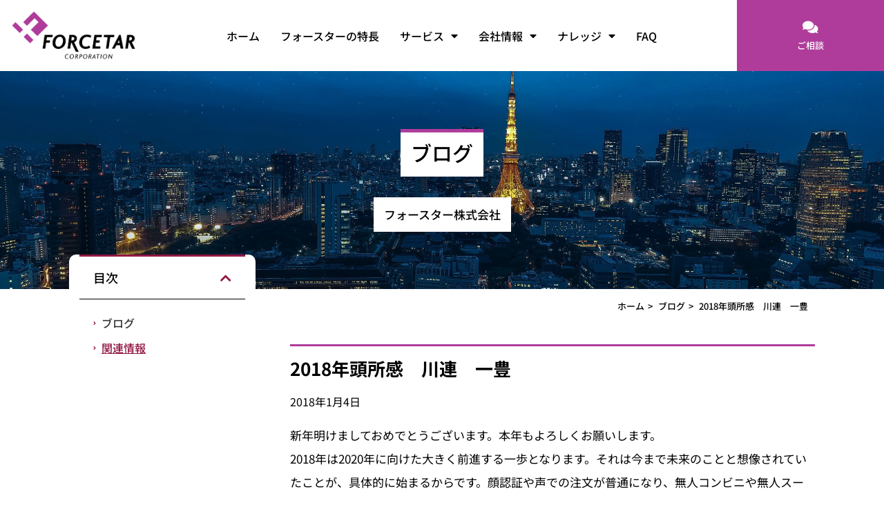

--- FILE ---
content_type: text/html; charset=UTF-8
request_url: https://forcetar.jp/blog/2018/01/newyear2018/
body_size: 23655
content:
<!doctype html>
<html dir="ltr" lang="ja" prefix="og: https://ogp.me/ns#">
<head>
	<meta charset="UTF-8">
	<meta name="viewport" content="width=device-width, initial-scale=1">
	<link rel="profile" href="https://gmpg.org/xfn/11">
	<title>2018年頭所感 川連 一豊 | フォースター株式会社</title>
	<style>img:is([sizes="auto" i], [sizes^="auto," i]) { contain-intrinsic-size: 3000px 1500px }</style>
	
		<!-- All in One SEO 4.8.5 - aioseo.com -->
	<meta name="robots" content="max-snippet:-1, max-image-preview:large, max-video-preview:-1" />
	<meta name="author" content="フォースター株式会社"/>
	<meta name="google-site-verification" content="Ul5VqXozxkVvD5Y_kXg8gzwTjUd8b5lcarWd82J3fbQ" />
	<link rel="canonical" href="https://forcetar.jp/blog/2018/01/newyear2018/" />
	<meta name="generator" content="All in One SEO (AIOSEO) 4.8.5" />
		<meta property="og:locale" content="ja_JP" />
		<meta property="og:site_name" content="フォースター株式会社 | Eコマース コンサルティング＆システム開発" />
		<meta property="og:type" content="article" />
		<meta property="og:title" content="2018年頭所感 川連 一豊 | フォースター株式会社" />
		<meta property="og:url" content="https://forcetar.jp/blog/2018/01/newyear2018/" />
		<meta property="og:image" content="https://forcetar.jp/wp-content/uploads/2018/11/future.jpg" />
		<meta property="og:image:secure_url" content="https://forcetar.jp/wp-content/uploads/2018/11/future.jpg" />
		<meta property="og:image:width" content="1280" />
		<meta property="og:image:height" content="720" />
		<meta property="article:published_time" content="2018-01-04T04:26:20+00:00" />
		<meta property="article:modified_time" content="2018-01-04T04:26:20+00:00" />
		<meta name="twitter:card" content="summary" />
		<meta name="twitter:title" content="2018年頭所感 川連 一豊 | フォースター株式会社" />
		<meta name="twitter:image" content="https://forcetar.jp/wp-content/uploads/2018/11/future.jpg" />
		<script type="application/ld+json" class="aioseo-schema">
			{"@context":"https:\/\/schema.org","@graph":[{"@type":"Article","@id":"https:\/\/forcetar.jp\/blog\/2018\/01\/newyear2018\/#article","name":"2018\u5e74\u982d\u6240\u611f \u5ddd\u9023 \u4e00\u8c4a | \u30d5\u30a9\u30fc\u30b9\u30bf\u30fc\u682a\u5f0f\u4f1a\u793e","headline":"2018\u5e74\u982d\u6240\u611f\u3000\u5ddd\u9023\u3000\u4e00\u8c4a","author":{"@id":"https:\/\/forcetar.jp\/author\/admin\/#author"},"publisher":{"@id":"https:\/\/forcetar.jp\/#organization"},"image":{"@type":"ImageObject","url":"https:\/\/forcetar.jp\/wp-content\/uploads\/2018\/11\/future.jpg","width":1280,"height":720},"datePublished":"2018-01-04T13:26:20+09:00","dateModified":"2018-01-04T13:26:20+09:00","inLanguage":"ja","mainEntityOfPage":{"@id":"https:\/\/forcetar.jp\/blog\/2018\/01\/newyear2018\/#webpage"},"isPartOf":{"@id":"https:\/\/forcetar.jp\/blog\/2018\/01\/newyear2018\/#webpage"},"articleSection":"\u30d6\u30ed\u30b0"},{"@type":"BreadcrumbList","@id":"https:\/\/forcetar.jp\/blog\/2018\/01\/newyear2018\/#breadcrumblist","itemListElement":[{"@type":"ListItem","@id":"https:\/\/forcetar.jp#listItem","position":1,"name":"\u30db\u30fc\u30e0","item":"https:\/\/forcetar.jp","nextItem":{"@type":"ListItem","@id":"https:\/\/forcetar.jp\/category\/blog\/#listItem","name":"\u30d6\u30ed\u30b0"}},{"@type":"ListItem","@id":"https:\/\/forcetar.jp\/category\/blog\/#listItem","position":2,"name":"\u30d6\u30ed\u30b0","item":"https:\/\/forcetar.jp\/category\/blog\/","nextItem":{"@type":"ListItem","@id":"https:\/\/forcetar.jp\/blog\/2018\/01\/newyear2018\/#listItem","name":"2018\u5e74\u982d\u6240\u611f\u3000\u5ddd\u9023\u3000\u4e00\u8c4a"},"previousItem":{"@type":"ListItem","@id":"https:\/\/forcetar.jp#listItem","name":"\u30db\u30fc\u30e0"}},{"@type":"ListItem","@id":"https:\/\/forcetar.jp\/blog\/2018\/01\/newyear2018\/#listItem","position":3,"name":"2018\u5e74\u982d\u6240\u611f\u3000\u5ddd\u9023\u3000\u4e00\u8c4a","previousItem":{"@type":"ListItem","@id":"https:\/\/forcetar.jp\/category\/blog\/#listItem","name":"\u30d6\u30ed\u30b0"}}]},{"@type":"Organization","@id":"https:\/\/forcetar.jp\/#organization","name":"\u30d5\u30a9\u30fc\u30b9\u30bf\u30fc\u682a\u5f0f\u4f1a\u793e","description":"E\u30b3\u30de\u30fc\u30b9 \u30b3\u30f3\u30b5\u30eb\u30c6\u30a3\u30f3\u30b0\uff06\u30b7\u30b9\u30c6\u30e0\u958b\u767a","url":"https:\/\/forcetar.jp\/","logo":{"@type":"ImageObject","url":"https:\/\/forcetar.jp\/wp-content\/uploads\/2018\/10\/logo.png","@id":"https:\/\/forcetar.jp\/blog\/2018\/01\/newyear2018\/#organizationLogo","width":423,"height":168},"image":{"@id":"https:\/\/forcetar.jp\/blog\/2018\/01\/newyear2018\/#organizationLogo"}},{"@type":"Person","@id":"https:\/\/forcetar.jp\/author\/admin\/#author","url":"https:\/\/forcetar.jp\/author\/admin\/","name":"\u30d5\u30a9\u30fc\u30b9\u30bf\u30fc\u682a\u5f0f\u4f1a\u793e","image":{"@type":"ImageObject","@id":"https:\/\/forcetar.jp\/blog\/2018\/01\/newyear2018\/#authorImage","url":"https:\/\/secure.gravatar.com\/avatar\/5fa342de49758375c117ad5ce8f1b6b6558d26136688cab407cf18b5184234d0?s=96&d=mm&r=g","width":96,"height":96,"caption":"\u30d5\u30a9\u30fc\u30b9\u30bf\u30fc\u682a\u5f0f\u4f1a\u793e"}},{"@type":"WebPage","@id":"https:\/\/forcetar.jp\/blog\/2018\/01\/newyear2018\/#webpage","url":"https:\/\/forcetar.jp\/blog\/2018\/01\/newyear2018\/","name":"2018\u5e74\u982d\u6240\u611f \u5ddd\u9023 \u4e00\u8c4a | \u30d5\u30a9\u30fc\u30b9\u30bf\u30fc\u682a\u5f0f\u4f1a\u793e","inLanguage":"ja","isPartOf":{"@id":"https:\/\/forcetar.jp\/#website"},"breadcrumb":{"@id":"https:\/\/forcetar.jp\/blog\/2018\/01\/newyear2018\/#breadcrumblist"},"author":{"@id":"https:\/\/forcetar.jp\/author\/admin\/#author"},"creator":{"@id":"https:\/\/forcetar.jp\/author\/admin\/#author"},"image":{"@type":"ImageObject","url":"https:\/\/forcetar.jp\/wp-content\/uploads\/2018\/11\/future.jpg","@id":"https:\/\/forcetar.jp\/blog\/2018\/01\/newyear2018\/#mainImage","width":1280,"height":720},"primaryImageOfPage":{"@id":"https:\/\/forcetar.jp\/blog\/2018\/01\/newyear2018\/#mainImage"},"datePublished":"2018-01-04T13:26:20+09:00","dateModified":"2018-01-04T13:26:20+09:00"},{"@type":"WebSite","@id":"https:\/\/forcetar.jp\/#website","url":"https:\/\/forcetar.jp\/","name":"\u30d5\u30a9\u30fc\u30b9\u30bf\u30fc\u682a\u5f0f\u4f1a\u793e","description":"E\u30b3\u30de\u30fc\u30b9 \u30b3\u30f3\u30b5\u30eb\u30c6\u30a3\u30f3\u30b0\uff06\u30b7\u30b9\u30c6\u30e0\u958b\u767a","inLanguage":"ja","publisher":{"@id":"https:\/\/forcetar.jp\/#organization"}}]}
		</script>
		<!-- All in One SEO -->

<link rel="alternate" type="application/rss+xml" title="フォースター株式会社 &raquo; フィード" href="https://forcetar.jp/feed/" />
<link rel="alternate" type="application/rss+xml" title="フォースター株式会社 &raquo; コメントフィード" href="https://forcetar.jp/comments/feed/" />
<link rel="alternate" type="application/rss+xml" title="フォースター株式会社 &raquo; 2018年頭所感　川連　一豊 のコメントのフィード" href="https://forcetar.jp/blog/2018/01/newyear2018/feed/" />
<script>
window._wpemojiSettings = {"baseUrl":"https:\/\/s.w.org\/images\/core\/emoji\/16.0.1\/72x72\/","ext":".png","svgUrl":"https:\/\/s.w.org\/images\/core\/emoji\/16.0.1\/svg\/","svgExt":".svg","source":{"concatemoji":"https:\/\/forcetar.jp\/wp-includes\/js\/wp-emoji-release.min.js?ver=6.8.3"}};
/*! This file is auto-generated */
!function(s,n){var o,i,e;function c(e){try{var t={supportTests:e,timestamp:(new Date).valueOf()};sessionStorage.setItem(o,JSON.stringify(t))}catch(e){}}function p(e,t,n){e.clearRect(0,0,e.canvas.width,e.canvas.height),e.fillText(t,0,0);var t=new Uint32Array(e.getImageData(0,0,e.canvas.width,e.canvas.height).data),a=(e.clearRect(0,0,e.canvas.width,e.canvas.height),e.fillText(n,0,0),new Uint32Array(e.getImageData(0,0,e.canvas.width,e.canvas.height).data));return t.every(function(e,t){return e===a[t]})}function u(e,t){e.clearRect(0,0,e.canvas.width,e.canvas.height),e.fillText(t,0,0);for(var n=e.getImageData(16,16,1,1),a=0;a<n.data.length;a++)if(0!==n.data[a])return!1;return!0}function f(e,t,n,a){switch(t){case"flag":return n(e,"\ud83c\udff3\ufe0f\u200d\u26a7\ufe0f","\ud83c\udff3\ufe0f\u200b\u26a7\ufe0f")?!1:!n(e,"\ud83c\udde8\ud83c\uddf6","\ud83c\udde8\u200b\ud83c\uddf6")&&!n(e,"\ud83c\udff4\udb40\udc67\udb40\udc62\udb40\udc65\udb40\udc6e\udb40\udc67\udb40\udc7f","\ud83c\udff4\u200b\udb40\udc67\u200b\udb40\udc62\u200b\udb40\udc65\u200b\udb40\udc6e\u200b\udb40\udc67\u200b\udb40\udc7f");case"emoji":return!a(e,"\ud83e\udedf")}return!1}function g(e,t,n,a){var r="undefined"!=typeof WorkerGlobalScope&&self instanceof WorkerGlobalScope?new OffscreenCanvas(300,150):s.createElement("canvas"),o=r.getContext("2d",{willReadFrequently:!0}),i=(o.textBaseline="top",o.font="600 32px Arial",{});return e.forEach(function(e){i[e]=t(o,e,n,a)}),i}function t(e){var t=s.createElement("script");t.src=e,t.defer=!0,s.head.appendChild(t)}"undefined"!=typeof Promise&&(o="wpEmojiSettingsSupports",i=["flag","emoji"],n.supports={everything:!0,everythingExceptFlag:!0},e=new Promise(function(e){s.addEventListener("DOMContentLoaded",e,{once:!0})}),new Promise(function(t){var n=function(){try{var e=JSON.parse(sessionStorage.getItem(o));if("object"==typeof e&&"number"==typeof e.timestamp&&(new Date).valueOf()<e.timestamp+604800&&"object"==typeof e.supportTests)return e.supportTests}catch(e){}return null}();if(!n){if("undefined"!=typeof Worker&&"undefined"!=typeof OffscreenCanvas&&"undefined"!=typeof URL&&URL.createObjectURL&&"undefined"!=typeof Blob)try{var e="postMessage("+g.toString()+"("+[JSON.stringify(i),f.toString(),p.toString(),u.toString()].join(",")+"));",a=new Blob([e],{type:"text/javascript"}),r=new Worker(URL.createObjectURL(a),{name:"wpTestEmojiSupports"});return void(r.onmessage=function(e){c(n=e.data),r.terminate(),t(n)})}catch(e){}c(n=g(i,f,p,u))}t(n)}).then(function(e){for(var t in e)n.supports[t]=e[t],n.supports.everything=n.supports.everything&&n.supports[t],"flag"!==t&&(n.supports.everythingExceptFlag=n.supports.everythingExceptFlag&&n.supports[t]);n.supports.everythingExceptFlag=n.supports.everythingExceptFlag&&!n.supports.flag,n.DOMReady=!1,n.readyCallback=function(){n.DOMReady=!0}}).then(function(){return e}).then(function(){var e;n.supports.everything||(n.readyCallback(),(e=n.source||{}).concatemoji?t(e.concatemoji):e.wpemoji&&e.twemoji&&(t(e.twemoji),t(e.wpemoji)))}))}((window,document),window._wpemojiSettings);
</script>
<link rel='stylesheet' id='premium-addons-css' href='https://forcetar.jp/wp-content/plugins/premium-addons-for-elementor/assets/frontend/min-css/premium-addons.min.css?ver=4.11.28' media='all' />
<style id='wp-emoji-styles-inline-css'>

	img.wp-smiley, img.emoji {
		display: inline !important;
		border: none !important;
		box-shadow: none !important;
		height: 1em !important;
		width: 1em !important;
		margin: 0 0.07em !important;
		vertical-align: -0.1em !important;
		background: none !important;
		padding: 0 !important;
	}
</style>
<link rel='stylesheet' id='wp-block-library-css' href='https://forcetar.jp/wp-includes/css/dist/block-library/style.min.css?ver=6.8.3' media='all' />
<style id='global-styles-inline-css'>
:root{--wp--preset--aspect-ratio--square: 1;--wp--preset--aspect-ratio--4-3: 4/3;--wp--preset--aspect-ratio--3-4: 3/4;--wp--preset--aspect-ratio--3-2: 3/2;--wp--preset--aspect-ratio--2-3: 2/3;--wp--preset--aspect-ratio--16-9: 16/9;--wp--preset--aspect-ratio--9-16: 9/16;--wp--preset--color--black: #000000;--wp--preset--color--cyan-bluish-gray: #abb8c3;--wp--preset--color--white: #ffffff;--wp--preset--color--pale-pink: #f78da7;--wp--preset--color--vivid-red: #cf2e2e;--wp--preset--color--luminous-vivid-orange: #ff6900;--wp--preset--color--luminous-vivid-amber: #fcb900;--wp--preset--color--light-green-cyan: #7bdcb5;--wp--preset--color--vivid-green-cyan: #00d084;--wp--preset--color--pale-cyan-blue: #8ed1fc;--wp--preset--color--vivid-cyan-blue: #0693e3;--wp--preset--color--vivid-purple: #9b51e0;--wp--preset--gradient--vivid-cyan-blue-to-vivid-purple: linear-gradient(135deg,rgba(6,147,227,1) 0%,rgb(155,81,224) 100%);--wp--preset--gradient--light-green-cyan-to-vivid-green-cyan: linear-gradient(135deg,rgb(122,220,180) 0%,rgb(0,208,130) 100%);--wp--preset--gradient--luminous-vivid-amber-to-luminous-vivid-orange: linear-gradient(135deg,rgba(252,185,0,1) 0%,rgba(255,105,0,1) 100%);--wp--preset--gradient--luminous-vivid-orange-to-vivid-red: linear-gradient(135deg,rgba(255,105,0,1) 0%,rgb(207,46,46) 100%);--wp--preset--gradient--very-light-gray-to-cyan-bluish-gray: linear-gradient(135deg,rgb(238,238,238) 0%,rgb(169,184,195) 100%);--wp--preset--gradient--cool-to-warm-spectrum: linear-gradient(135deg,rgb(74,234,220) 0%,rgb(151,120,209) 20%,rgb(207,42,186) 40%,rgb(238,44,130) 60%,rgb(251,105,98) 80%,rgb(254,248,76) 100%);--wp--preset--gradient--blush-light-purple: linear-gradient(135deg,rgb(255,206,236) 0%,rgb(152,150,240) 100%);--wp--preset--gradient--blush-bordeaux: linear-gradient(135deg,rgb(254,205,165) 0%,rgb(254,45,45) 50%,rgb(107,0,62) 100%);--wp--preset--gradient--luminous-dusk: linear-gradient(135deg,rgb(255,203,112) 0%,rgb(199,81,192) 50%,rgb(65,88,208) 100%);--wp--preset--gradient--pale-ocean: linear-gradient(135deg,rgb(255,245,203) 0%,rgb(182,227,212) 50%,rgb(51,167,181) 100%);--wp--preset--gradient--electric-grass: linear-gradient(135deg,rgb(202,248,128) 0%,rgb(113,206,126) 100%);--wp--preset--gradient--midnight: linear-gradient(135deg,rgb(2,3,129) 0%,rgb(40,116,252) 100%);--wp--preset--font-size--small: 13px;--wp--preset--font-size--medium: 20px;--wp--preset--font-size--large: 36px;--wp--preset--font-size--x-large: 42px;--wp--preset--spacing--20: 0.44rem;--wp--preset--spacing--30: 0.67rem;--wp--preset--spacing--40: 1rem;--wp--preset--spacing--50: 1.5rem;--wp--preset--spacing--60: 2.25rem;--wp--preset--spacing--70: 3.38rem;--wp--preset--spacing--80: 5.06rem;--wp--preset--shadow--natural: 6px 6px 9px rgba(0, 0, 0, 0.2);--wp--preset--shadow--deep: 12px 12px 50px rgba(0, 0, 0, 0.4);--wp--preset--shadow--sharp: 6px 6px 0px rgba(0, 0, 0, 0.2);--wp--preset--shadow--outlined: 6px 6px 0px -3px rgba(255, 255, 255, 1), 6px 6px rgba(0, 0, 0, 1);--wp--preset--shadow--crisp: 6px 6px 0px rgba(0, 0, 0, 1);}:root { --wp--style--global--content-size: 800px;--wp--style--global--wide-size: 1200px; }:where(body) { margin: 0; }.wp-site-blocks > .alignleft { float: left; margin-right: 2em; }.wp-site-blocks > .alignright { float: right; margin-left: 2em; }.wp-site-blocks > .aligncenter { justify-content: center; margin-left: auto; margin-right: auto; }:where(.wp-site-blocks) > * { margin-block-start: 24px; margin-block-end: 0; }:where(.wp-site-blocks) > :first-child { margin-block-start: 0; }:where(.wp-site-blocks) > :last-child { margin-block-end: 0; }:root { --wp--style--block-gap: 24px; }:root :where(.is-layout-flow) > :first-child{margin-block-start: 0;}:root :where(.is-layout-flow) > :last-child{margin-block-end: 0;}:root :where(.is-layout-flow) > *{margin-block-start: 24px;margin-block-end: 0;}:root :where(.is-layout-constrained) > :first-child{margin-block-start: 0;}:root :where(.is-layout-constrained) > :last-child{margin-block-end: 0;}:root :where(.is-layout-constrained) > *{margin-block-start: 24px;margin-block-end: 0;}:root :where(.is-layout-flex){gap: 24px;}:root :where(.is-layout-grid){gap: 24px;}.is-layout-flow > .alignleft{float: left;margin-inline-start: 0;margin-inline-end: 2em;}.is-layout-flow > .alignright{float: right;margin-inline-start: 2em;margin-inline-end: 0;}.is-layout-flow > .aligncenter{margin-left: auto !important;margin-right: auto !important;}.is-layout-constrained > .alignleft{float: left;margin-inline-start: 0;margin-inline-end: 2em;}.is-layout-constrained > .alignright{float: right;margin-inline-start: 2em;margin-inline-end: 0;}.is-layout-constrained > .aligncenter{margin-left: auto !important;margin-right: auto !important;}.is-layout-constrained > :where(:not(.alignleft):not(.alignright):not(.alignfull)){max-width: var(--wp--style--global--content-size);margin-left: auto !important;margin-right: auto !important;}.is-layout-constrained > .alignwide{max-width: var(--wp--style--global--wide-size);}body .is-layout-flex{display: flex;}.is-layout-flex{flex-wrap: wrap;align-items: center;}.is-layout-flex > :is(*, div){margin: 0;}body .is-layout-grid{display: grid;}.is-layout-grid > :is(*, div){margin: 0;}body{padding-top: 0px;padding-right: 0px;padding-bottom: 0px;padding-left: 0px;}a:where(:not(.wp-element-button)){text-decoration: underline;}:root :where(.wp-element-button, .wp-block-button__link){background-color: #32373c;border-width: 0;color: #fff;font-family: inherit;font-size: inherit;line-height: inherit;padding: calc(0.667em + 2px) calc(1.333em + 2px);text-decoration: none;}.has-black-color{color: var(--wp--preset--color--black) !important;}.has-cyan-bluish-gray-color{color: var(--wp--preset--color--cyan-bluish-gray) !important;}.has-white-color{color: var(--wp--preset--color--white) !important;}.has-pale-pink-color{color: var(--wp--preset--color--pale-pink) !important;}.has-vivid-red-color{color: var(--wp--preset--color--vivid-red) !important;}.has-luminous-vivid-orange-color{color: var(--wp--preset--color--luminous-vivid-orange) !important;}.has-luminous-vivid-amber-color{color: var(--wp--preset--color--luminous-vivid-amber) !important;}.has-light-green-cyan-color{color: var(--wp--preset--color--light-green-cyan) !important;}.has-vivid-green-cyan-color{color: var(--wp--preset--color--vivid-green-cyan) !important;}.has-pale-cyan-blue-color{color: var(--wp--preset--color--pale-cyan-blue) !important;}.has-vivid-cyan-blue-color{color: var(--wp--preset--color--vivid-cyan-blue) !important;}.has-vivid-purple-color{color: var(--wp--preset--color--vivid-purple) !important;}.has-black-background-color{background-color: var(--wp--preset--color--black) !important;}.has-cyan-bluish-gray-background-color{background-color: var(--wp--preset--color--cyan-bluish-gray) !important;}.has-white-background-color{background-color: var(--wp--preset--color--white) !important;}.has-pale-pink-background-color{background-color: var(--wp--preset--color--pale-pink) !important;}.has-vivid-red-background-color{background-color: var(--wp--preset--color--vivid-red) !important;}.has-luminous-vivid-orange-background-color{background-color: var(--wp--preset--color--luminous-vivid-orange) !important;}.has-luminous-vivid-amber-background-color{background-color: var(--wp--preset--color--luminous-vivid-amber) !important;}.has-light-green-cyan-background-color{background-color: var(--wp--preset--color--light-green-cyan) !important;}.has-vivid-green-cyan-background-color{background-color: var(--wp--preset--color--vivid-green-cyan) !important;}.has-pale-cyan-blue-background-color{background-color: var(--wp--preset--color--pale-cyan-blue) !important;}.has-vivid-cyan-blue-background-color{background-color: var(--wp--preset--color--vivid-cyan-blue) !important;}.has-vivid-purple-background-color{background-color: var(--wp--preset--color--vivid-purple) !important;}.has-black-border-color{border-color: var(--wp--preset--color--black) !important;}.has-cyan-bluish-gray-border-color{border-color: var(--wp--preset--color--cyan-bluish-gray) !important;}.has-white-border-color{border-color: var(--wp--preset--color--white) !important;}.has-pale-pink-border-color{border-color: var(--wp--preset--color--pale-pink) !important;}.has-vivid-red-border-color{border-color: var(--wp--preset--color--vivid-red) !important;}.has-luminous-vivid-orange-border-color{border-color: var(--wp--preset--color--luminous-vivid-orange) !important;}.has-luminous-vivid-amber-border-color{border-color: var(--wp--preset--color--luminous-vivid-amber) !important;}.has-light-green-cyan-border-color{border-color: var(--wp--preset--color--light-green-cyan) !important;}.has-vivid-green-cyan-border-color{border-color: var(--wp--preset--color--vivid-green-cyan) !important;}.has-pale-cyan-blue-border-color{border-color: var(--wp--preset--color--pale-cyan-blue) !important;}.has-vivid-cyan-blue-border-color{border-color: var(--wp--preset--color--vivid-cyan-blue) !important;}.has-vivid-purple-border-color{border-color: var(--wp--preset--color--vivid-purple) !important;}.has-vivid-cyan-blue-to-vivid-purple-gradient-background{background: var(--wp--preset--gradient--vivid-cyan-blue-to-vivid-purple) !important;}.has-light-green-cyan-to-vivid-green-cyan-gradient-background{background: var(--wp--preset--gradient--light-green-cyan-to-vivid-green-cyan) !important;}.has-luminous-vivid-amber-to-luminous-vivid-orange-gradient-background{background: var(--wp--preset--gradient--luminous-vivid-amber-to-luminous-vivid-orange) !important;}.has-luminous-vivid-orange-to-vivid-red-gradient-background{background: var(--wp--preset--gradient--luminous-vivid-orange-to-vivid-red) !important;}.has-very-light-gray-to-cyan-bluish-gray-gradient-background{background: var(--wp--preset--gradient--very-light-gray-to-cyan-bluish-gray) !important;}.has-cool-to-warm-spectrum-gradient-background{background: var(--wp--preset--gradient--cool-to-warm-spectrum) !important;}.has-blush-light-purple-gradient-background{background: var(--wp--preset--gradient--blush-light-purple) !important;}.has-blush-bordeaux-gradient-background{background: var(--wp--preset--gradient--blush-bordeaux) !important;}.has-luminous-dusk-gradient-background{background: var(--wp--preset--gradient--luminous-dusk) !important;}.has-pale-ocean-gradient-background{background: var(--wp--preset--gradient--pale-ocean) !important;}.has-electric-grass-gradient-background{background: var(--wp--preset--gradient--electric-grass) !important;}.has-midnight-gradient-background{background: var(--wp--preset--gradient--midnight) !important;}.has-small-font-size{font-size: var(--wp--preset--font-size--small) !important;}.has-medium-font-size{font-size: var(--wp--preset--font-size--medium) !important;}.has-large-font-size{font-size: var(--wp--preset--font-size--large) !important;}.has-x-large-font-size{font-size: var(--wp--preset--font-size--x-large) !important;}
:root :where(.wp-block-pullquote){font-size: 1.5em;line-height: 1.6;}
</style>
<link rel='stylesheet' id='dashicons-css' href='https://forcetar.jp/wp-includes/css/dashicons.min.css?ver=6.8.3' media='all' />
<link rel='stylesheet' id='thickbox-css' href='https://forcetar.jp/wp-includes/js/thickbox/thickbox.css?ver=6.8.3' media='all' />
<link rel='stylesheet' id='formzu_plugin_client-css' href='https://forcetar.jp/wp-content/plugins/formzu-wp/css/formzu_plugin_client.css?ver=1741603419' media='all' />
<link rel='stylesheet' id='hello-elementor-css' href='https://forcetar.jp/wp-content/themes/hello-elementor/assets/css/reset.css?ver=3.4.4' media='all' />
<link rel='stylesheet' id='hello-elementor-theme-style-css' href='https://forcetar.jp/wp-content/themes/hello-elementor/assets/css/theme.css?ver=3.4.4' media='all' />
<link rel='stylesheet' id='hello-elementor-header-footer-css' href='https://forcetar.jp/wp-content/themes/hello-elementor/assets/css/header-footer.css?ver=3.4.4' media='all' />
<link rel='stylesheet' id='elementor-frontend-css' href='https://forcetar.jp/wp-content/plugins/elementor/assets/css/frontend.min.css?ver=3.31.2' media='all' />
<link rel='stylesheet' id='widget-image-css' href='https://forcetar.jp/wp-content/plugins/elementor/assets/css/widget-image.min.css?ver=3.31.2' media='all' />
<link rel='stylesheet' id='widget-nav-menu-css' href='https://forcetar.jp/wp-content/plugins/elementor-pro/assets/css/widget-nav-menu.min.css?ver=3.31.2' media='all' />
<link rel='stylesheet' id='widget-icon-box-css' href='https://forcetar.jp/wp-content/plugins/elementor/assets/css/widget-icon-box.min.css?ver=3.31.2' media='all' />
<link rel='stylesheet' id='e-sticky-css' href='https://forcetar.jp/wp-content/plugins/elementor-pro/assets/css/modules/sticky.min.css?ver=3.31.2' media='all' />
<link rel='stylesheet' id='widget-heading-css' href='https://forcetar.jp/wp-content/plugins/elementor/assets/css/widget-heading.min.css?ver=3.31.2' media='all' />
<link rel='stylesheet' id='widget-divider-css' href='https://forcetar.jp/wp-content/plugins/elementor/assets/css/widget-divider.min.css?ver=3.31.2' media='all' />
<link rel='stylesheet' id='widget-spacer-css' href='https://forcetar.jp/wp-content/plugins/elementor/assets/css/widget-spacer.min.css?ver=3.31.2' media='all' />
<link rel='stylesheet' id='widget-icon-list-css' href='https://forcetar.jp/wp-content/plugins/elementor/assets/css/widget-icon-list.min.css?ver=3.31.2' media='all' />
<link rel='stylesheet' id='widget-table-of-contents-css' href='https://forcetar.jp/wp-content/plugins/elementor-pro/assets/css/widget-table-of-contents.min.css?ver=3.31.2' media='all' />
<link rel='stylesheet' id='widget-post-info-css' href='https://forcetar.jp/wp-content/plugins/elementor-pro/assets/css/widget-post-info.min.css?ver=3.31.2' media='all' />
<link rel='stylesheet' id='elementor-icons-shared-0-css' href='https://forcetar.jp/wp-content/plugins/elementor/assets/lib/font-awesome/css/fontawesome.min.css?ver=5.15.3' media='all' />
<link rel='stylesheet' id='elementor-icons-fa-regular-css' href='https://forcetar.jp/wp-content/plugins/elementor/assets/lib/font-awesome/css/regular.min.css?ver=5.15.3' media='all' />
<link rel='stylesheet' id='elementor-icons-fa-solid-css' href='https://forcetar.jp/wp-content/plugins/elementor/assets/lib/font-awesome/css/solid.min.css?ver=5.15.3' media='all' />
<link rel='stylesheet' id='widget-posts-css' href='https://forcetar.jp/wp-content/plugins/elementor-pro/assets/css/widget-posts.min.css?ver=3.31.2' media='all' />
<link rel='stylesheet' id='elementor-icons-css' href='https://forcetar.jp/wp-content/plugins/elementor/assets/lib/eicons/css/elementor-icons.min.css?ver=5.43.0' media='all' />
<link rel='stylesheet' id='elementor-post-3067-css' href='https://forcetar.jp/wp-content/uploads/elementor/css/post-3067.css?ver=1755505715' media='all' />
<link rel='stylesheet' id='font-awesome-5-all-css' href='https://forcetar.jp/wp-content/plugins/elementor/assets/lib/font-awesome/css/all.min.css?ver=4.11.28' media='all' />
<link rel='stylesheet' id='font-awesome-4-shim-css' href='https://forcetar.jp/wp-content/plugins/elementor/assets/lib/font-awesome/css/v4-shims.min.css?ver=3.31.2' media='all' />
<link rel='stylesheet' id='elementor-post-3729-css' href='https://forcetar.jp/wp-content/uploads/elementor/css/post-3729.css?ver=1755505960' media='all' />
<link rel='stylesheet' id='elementor-post-3814-css' href='https://forcetar.jp/wp-content/uploads/elementor/css/post-3814.css?ver=1758503151' media='all' />
<link rel='stylesheet' id='elementor-post-4284-css' href='https://forcetar.jp/wp-content/uploads/elementor/css/post-4284.css?ver=1755508776' media='all' />
<link rel='stylesheet' id='tablepress-default-css' href='https://forcetar.jp/wp-content/plugins/tablepress/css/build/default.css?ver=3.1.3' media='all' />
<link rel='stylesheet' id='hello-elementor-child-style-css' href='https://forcetar.jp/wp-content/themes/hello-theme-child-master/style.css?ver=1.0.0' media='all' />
<link rel='stylesheet' id='elementor-gf-local-notosansjp-css' href='https://forcetar.jp/wp-content/uploads/elementor/google-fonts/css/notosansjp.css?ver=1755485326' media='all' />
<link rel='stylesheet' id='elementor-gf-local-poppins-css' href='https://forcetar.jp/wp-content/uploads/elementor/google-fonts/css/poppins.css?ver=1755485330' media='all' />
<script src="https://forcetar.jp/wp-includes/js/jquery/jquery.min.js?ver=3.7.1" id="jquery-core-js"></script>
<script src="https://forcetar.jp/wp-includes/js/jquery/jquery-migrate.min.js?ver=3.4.1" id="jquery-migrate-js"></script>
<script src="https://forcetar.jp/wp-content/plugins/elementor/assets/lib/font-awesome/js/v4-shims.min.js?ver=3.31.2" id="font-awesome-4-shim-js"></script>
<link rel="https://api.w.org/" href="https://forcetar.jp/wp-json/" /><link rel="alternate" title="JSON" type="application/json" href="https://forcetar.jp/wp-json/wp/v2/posts/1320" /><link rel="EditURI" type="application/rsd+xml" title="RSD" href="https://forcetar.jp/xmlrpc.php?rsd" />
<meta name="generator" content="WordPress 6.8.3" />
<link rel='shortlink' href='https://forcetar.jp/?p=1320' />
<link rel="alternate" title="oEmbed (JSON)" type="application/json+oembed" href="https://forcetar.jp/wp-json/oembed/1.0/embed?url=https%3A%2F%2Fforcetar.jp%2Fblog%2F2018%2F01%2Fnewyear2018%2F" />
<link rel="alternate" title="oEmbed (XML)" type="text/xml+oembed" href="https://forcetar.jp/wp-json/oembed/1.0/embed?url=https%3A%2F%2Fforcetar.jp%2Fblog%2F2018%2F01%2Fnewyear2018%2F&#038;format=xml" />
<!-- Markup (JSON-LD) structured in schema.org ver.4.8.1 START -->
<script type="application/ld+json">
{
    "@context": "https://schema.org",
    "@type": "BreadcrumbList",
    "itemListElement": [
        {
            "@type": "ListItem",
            "position": 1,
            "item": {
                "@id": "https://forcetar.jp",
                "name": "ホーム"
            }
        },
        {
            "@type": "ListItem",
            "position": 2,
            "item": {
                "@id": "https://forcetar.jp/category/blog/",
                "name": "ブログ"
            }
        },
        {
            "@type": "ListItem",
            "position": 3,
            "item": {
                "@id": "https://forcetar.jp/blog/2018/01/newyear2018/",
                "name": "2018年頭所感　川連　一豊"
            }
        }
    ]
}
</script>
<script type="application/ld+json">
{
    "@context": "https://schema.org",
    "@type": "LocalBusiness",
    "name": "フォースター株式会社",
    "image": "https://forcetar.jp/wp-content/uploads/2018/10/logo.png",
    "url": "https://forcetar.jp",
    "telephone": "+81-3-6447-4449",
    "address": {
        "@type": "PostalAddress",
        "streetAddress": "十軒町 78-1",
        "addressLocality": "浜松市中区",
        "postalCode": "163-0532",
        "addressCountry": "JP",
        "addressRegion": "静岡県"
    }
}
</script>
<script type="application/ld+json">
{
    "@context": "https://schema.org",
    "@type": "Corporation",
    "name": "フォースター株式会社",
    "url": "https://forcetar.jp",
    "logo": "https://forcetar.jp/wp-content/uploads/2018/10/logo.png",
    "contactPoint": [
        {
            "@type": "ContactPoint",
            "telephone": "+81-3-6447-4449",
            "contactType": "customer service",
            "email": "info@forcetar.jp",
            "areaServed": [
                "Japan"
            ],
            "availableLanguage": [
                "Japanese"
            ]
        }
    ],
    "sameAs": [
        "https://www.facebook.com/forcetar/",
        "https://twitter.com/kawazure2010"
    ]
}
</script>
<script type="application/ld+json">
{
    "@context": "https://schema.org",
    "@type": "SiteNavigationElement",
    "name": [
        "ホーム",
        "フォースターの特長",
        "サービス",
        "コンサルティング",
        "オムニチャネルコンサルティング",
        "メーカー様専用ECコンサルティング",
        "おもてなしコンサルティング",
        "中国越境ECコンサルティング",
        "AI人工知能システムコンサルティング",
        "システム開発",
        "EC専用AIコンシェルジュ",
        "フォースターLTV",
        "BtoBマッチング用パッケージシステム フォースター2",
        "世界通販一元管理",
        "HARRY STATION",
        "データ自動収集システム",
        "多言語対応 CMS",
        "チャット一元管理ツール",
        "オムニコアを用いたEコマースサイトの製作",
        "会社情報",
        "会社概要",
        "代表紹介",
        "経営理念",
        "開発思想",
        "採用情報",
        "ナレッジ",
        "ニュース・イベント",
        "海外カンファレンス情報",
        "ブログ",
        "FAQ"
    ],
    "url": [
        "/",
        "https://forcetar.jp/advantage/",
        "https://forcetar.jp/service/",
        "https://forcetar.jp/service/consulting/",
        "https://forcetar.jp/service/consulting/omni-channel/",
        "https://forcetar.jp/service/consulting/manufacturer/",
        "https://forcetar.jp/service/consulting/hospitality/",
        "https://forcetar.jp/service/consulting/cross-border-ec/",
        "https://forcetar.jp/service/consulting/ai/",
        "https://forcetar.jp/service/system/",
        "https://forcetar.jp/service/system/forcetar-ai-concierge/",
        "https://forcetar.jp/service/system/forcetarltv/",
        "https://forcetar.jp/service/system/forcetar2/",
        "https://forcetar.jp/service/system/global-ecommerce-management-system/",
        "https://forcetar.jp/service/system/harry-station/",
        "https://forcetar.jp/service/system/forcetaradc/",
        "https://forcetar.jp/service/system/forcetarcms/",
        "https://forcetar.jp/service/system/forcetarchat/",
        "https://forcetar.jp/service/system/omni-core/",
        "https://forcetar.jp/company/",
        "https://forcetar.jp/company/about/",
        "https://forcetar.jp/company/kawazure/",
        "https://forcetar.jp/company/management-policy/",
        "https://forcetar.jp/company/design-concept/",
        "https://forcetar.jp/company/recruit/",
        "https://forcetar.jp/knowledge/",
        "https://forcetar.jp/category/news/",
        "https://forcetar.jp/category/conference/",
        "https://forcetar.jp/category/blog/",
        "https://forcetar.jp/faq/"
    ]
}
</script>
<script type="application/ld+json">
{
    "@context": "https://schema.org",
    "@type": "Article",
    "mainEntityOfPage": {
        "@type": "WebPage",
        "@id": "https://forcetar.jp/blog/2018/01/newyear2018/"
    },
    "headline": "2018年頭所感　川連　一豊",
    "datePublished": "2018-01-04T13:26:20+0900",
    "dateModified": "2018-01-04T13:26:20+0900",
    "author": {
        "@type": "Person",
        "name": "フォースター株式会社"
    },
    "description": "新年明けましておめでとうございます。本年もよろしくお願いします。2018年は2020年に向けた大きく前進する一歩となります。それは今まで未来のことと想像されていたことが、具体的に始まるからです。顔認証や声での注文が普通に",
    "image": {
        "@type": "ImageObject",
        "url": "https://forcetar.jp/wp-content/uploads/2018/11/future.jpg",
        "width": 1280,
        "height": 720
    },
    "publisher": {
        "@type": "Organization",
        "name": "フォースター株式会社",
        "logo": {
            "@type": "ImageObject",
            "url": "https://forcetar.jp/wp-content/uploads/2019/01/forcetar.png",
            "width": 154,
            "height": 60
        }
    }
}
</script>
<!-- Markup (JSON-LD) structured in schema.org END -->
<meta name="generator" content="Elementor 3.31.2; features: additional_custom_breakpoints; settings: css_print_method-external, google_font-enabled, font_display-auto">
<!-- Google tag (gtag.js) -->
<script async src="https://www.googletagmanager.com/gtag/js?id=G-ED66J9CRTV"></script>
<script>
window.dataLayer = window.dataLayer || [];
function gtag(){dataLayer.push(arguments);}
gtag('js', new Date());

gtag('config', 'G-ED66J9CRTV');
</script>
			<style>
				.e-con.e-parent:nth-of-type(n+4):not(.e-lazyloaded):not(.e-no-lazyload),
				.e-con.e-parent:nth-of-type(n+4):not(.e-lazyloaded):not(.e-no-lazyload) * {
					background-image: none !important;
				}
				@media screen and (max-height: 1024px) {
					.e-con.e-parent:nth-of-type(n+3):not(.e-lazyloaded):not(.e-no-lazyload),
					.e-con.e-parent:nth-of-type(n+3):not(.e-lazyloaded):not(.e-no-lazyload) * {
						background-image: none !important;
					}
				}
				@media screen and (max-height: 640px) {
					.e-con.e-parent:nth-of-type(n+2):not(.e-lazyloaded):not(.e-no-lazyload),
					.e-con.e-parent:nth-of-type(n+2):not(.e-lazyloaded):not(.e-no-lazyload) * {
						background-image: none !important;
					}
				}
			</style>
			<link rel="icon" href="https://forcetar.jp/wp-content/uploads/2018/11/favicons.png" sizes="32x32" />
<link rel="icon" href="https://forcetar.jp/wp-content/uploads/2018/11/favicons.png" sizes="192x192" />
<link rel="apple-touch-icon" href="https://forcetar.jp/wp-content/uploads/2018/11/favicons.png" />
<meta name="msapplication-TileImage" content="https://forcetar.jp/wp-content/uploads/2018/11/favicons.png" />
</head>
<body class="wp-singular post-template-default single single-post postid-1320 single-format-standard wp-custom-logo wp-embed-responsive wp-theme-hello-elementor wp-child-theme-hello-theme-child-master hello-elementor-default elementor-default elementor-kit-3067 elementor-page-4284">


<a class="skip-link screen-reader-text" href="#content">コンテンツにスキップ</a>

		<header data-elementor-type="header" data-elementor-id="3729" class="elementor elementor-3729 elementor-location-header" data-elementor-post-type="elementor_library">
			<div class="elementor-element elementor-element-92c6a7e e-grid e-con-full elementor-hidden-mobile e-con e-parent" data-id="92c6a7e" data-element_type="container" data-settings="{&quot;background_background&quot;:&quot;classic&quot;}">
		<div class="elementor-element elementor-element-293745b e-flex e-con-boxed e-con e-child" data-id="293745b" data-element_type="container">
					<div class="e-con-inner">
				<div class="elementor-element elementor-element-4969e96 elementor-widget elementor-widget-theme-site-logo elementor-widget-image" data-id="4969e96" data-element_type="widget" data-widget_type="theme-site-logo.default">
				<div class="elementor-widget-container">
											<a href="https://forcetar.jp">
			<img fetchpriority="high" width="423" height="168" src="https://forcetar.jp/wp-content/uploads/2018/10/logo.png" class="attachment-full size-full wp-image-42" alt="" srcset="https://forcetar.jp/wp-content/uploads/2018/10/logo.png 423w, https://forcetar.jp/wp-content/uploads/2018/10/logo-300x119.png 300w" sizes="(max-width: 423px) 100vw, 423px" />				</a>
											</div>
				</div>
					</div>
				</div>
		<div class="elementor-element elementor-element-9ae3c88 e-flex e-con-boxed e-con e-child" data-id="9ae3c88" data-element_type="container">
					<div class="e-con-inner">
				<div class="elementor-element elementor-element-fc02b35 elementor-nav-menu__align-center elementor-nav-menu--dropdown-none elementor-widget elementor-widget-nav-menu" data-id="fc02b35" data-element_type="widget" data-settings="{&quot;layout&quot;:&quot;horizontal&quot;,&quot;submenu_icon&quot;:{&quot;value&quot;:&quot;&lt;i class=\&quot;fas fa-caret-down\&quot;&gt;&lt;\/i&gt;&quot;,&quot;library&quot;:&quot;fa-solid&quot;}}" data-widget_type="nav-menu.default">
				<div class="elementor-widget-container">
								<nav aria-label="メニュー" class="elementor-nav-menu--main elementor-nav-menu__container elementor-nav-menu--layout-horizontal e--pointer-none">
				<ul id="menu-1-fc02b35" class="elementor-nav-menu"><li class="menu-item menu-item-type-custom menu-item-object-custom menu-item-1836"><a href="/" class="elementor-item">ホーム</a></li>
<li class="menu-item menu-item-type-post_type menu-item-object-page menu-item-1879"><a href="https://forcetar.jp/advantage/" class="elementor-item">フォースターの特長</a></li>
<li class="menu-item menu-item-type-post_type menu-item-object-page menu-item-has-children menu-item-1837"><a href="https://forcetar.jp/service/" class="elementor-item">サービス</a>
<ul class="sub-menu elementor-nav-menu--dropdown">
	<li class="menu-item menu-item-type-post_type menu-item-object-page menu-item-has-children menu-item-1838"><a href="https://forcetar.jp/service/consulting/" class="elementor-sub-item">コンサルティング</a>
	<ul class="sub-menu elementor-nav-menu--dropdown">
		<li class="menu-item menu-item-type-post_type menu-item-object-page menu-item-1841"><a href="https://forcetar.jp/service/consulting/omni-channel/" class="elementor-sub-item">オムニチャネルコンサルティング</a></li>
		<li class="menu-item menu-item-type-post_type menu-item-object-page menu-item-1842"><a href="https://forcetar.jp/service/consulting/manufacturer/" class="elementor-sub-item">メーカー様専用ECコンサルティング</a></li>
		<li class="menu-item menu-item-type-post_type menu-item-object-page menu-item-1840"><a href="https://forcetar.jp/service/consulting/hospitality/" class="elementor-sub-item">おもてなしコンサルティング</a></li>
		<li class="menu-item menu-item-type-post_type menu-item-object-page menu-item-1843"><a href="https://forcetar.jp/service/consulting/cross-border-ec/" class="elementor-sub-item">中国越境ECコンサルティング</a></li>
		<li class="menu-item menu-item-type-post_type menu-item-object-page menu-item-1839"><a href="https://forcetar.jp/service/consulting/ai/" class="elementor-sub-item">AI人工知能システムコンサルティング</a></li>
	</ul>
</li>
	<li class="menu-item menu-item-type-post_type menu-item-object-page menu-item-has-children menu-item-1844"><a href="https://forcetar.jp/service/system/" class="elementor-sub-item">システム開発</a>
	<ul class="sub-menu elementor-nav-menu--dropdown">
		<li class="menu-item menu-item-type-post_type menu-item-object-page menu-item-4758"><a href="https://forcetar.jp/service/system/forcetar-ai-concierge/" class="elementor-sub-item">EC専用AIコンシェルジュ</a></li>
		<li class="menu-item menu-item-type-post_type menu-item-object-page menu-item-4354"><a href="https://forcetar.jp/service/system/forcetarltv/" class="elementor-sub-item">フォースターLTV</a></li>
		<li class="menu-item menu-item-type-post_type menu-item-object-page menu-item-2538"><a href="https://forcetar.jp/service/system/forcetar2/" class="elementor-sub-item">BtoBマッチング用パッケージシステム フォースター2</a></li>
		<li class="menu-item menu-item-type-post_type menu-item-object-page menu-item-2173"><a href="https://forcetar.jp/service/system/global-ecommerce-management-system/" class="elementor-sub-item">世界通販一元管理</a></li>
		<li class="menu-item menu-item-type-post_type menu-item-object-page menu-item-1845"><a href="https://forcetar.jp/service/system/harry-station/" class="elementor-sub-item">HARRY STATION</a></li>
		<li class="menu-item menu-item-type-post_type menu-item-object-page menu-item-2620"><a href="https://forcetar.jp/service/system/forcetaradc/" class="elementor-sub-item">データ自動収集システム</a></li>
		<li class="menu-item menu-item-type-post_type menu-item-object-page menu-item-2621"><a href="https://forcetar.jp/service/system/forcetarcms/" class="elementor-sub-item">多言語対応 CMS</a></li>
		<li class="menu-item menu-item-type-post_type menu-item-object-page menu-item-2622"><a href="https://forcetar.jp/service/system/forcetarchat/" class="elementor-sub-item">チャット一元管理ツール</a></li>
		<li class="menu-item menu-item-type-post_type menu-item-object-page menu-item-1922"><a href="https://forcetar.jp/service/system/omni-core/" class="elementor-sub-item">オムニコアを用いたEコマースサイトの製作</a></li>
	</ul>
</li>
</ul>
</li>
<li class="menu-item menu-item-type-post_type menu-item-object-page menu-item-has-children menu-item-1846"><a href="https://forcetar.jp/company/" class="elementor-item">会社情報</a>
<ul class="sub-menu elementor-nav-menu--dropdown">
	<li class="menu-item menu-item-type-post_type menu-item-object-page menu-item-1848"><a href="https://forcetar.jp/company/about/" class="elementor-sub-item">会社概要</a></li>
	<li class="menu-item menu-item-type-post_type menu-item-object-page menu-item-1847"><a href="https://forcetar.jp/company/kawazure/" class="elementor-sub-item">代表紹介</a></li>
	<li class="menu-item menu-item-type-post_type menu-item-object-page menu-item-1850"><a href="https://forcetar.jp/company/management-policy/" class="elementor-sub-item">経営理念</a></li>
	<li class="menu-item menu-item-type-post_type menu-item-object-page menu-item-1851"><a href="https://forcetar.jp/company/design-concept/" class="elementor-sub-item">開発思想</a></li>
	<li class="menu-item menu-item-type-post_type menu-item-object-page menu-item-1849"><a href="https://forcetar.jp/company/recruit/" class="elementor-sub-item">採用情報</a></li>
</ul>
</li>
<li class="menu-item menu-item-type-post_type menu-item-object-page menu-item-has-children menu-item-1852"><a href="https://forcetar.jp/knowledge/" class="elementor-item">ナレッジ</a>
<ul class="sub-menu elementor-nav-menu--dropdown">
	<li class="menu-item menu-item-type-taxonomy menu-item-object-category menu-item-1853"><a href="https://forcetar.jp/category/news/" class="elementor-sub-item">ニュース・イベント</a></li>
	<li class="menu-item menu-item-type-taxonomy menu-item-object-category menu-item-1855"><a href="https://forcetar.jp/category/conference/" class="elementor-sub-item">海外カンファレンス情報</a></li>
	<li class="menu-item menu-item-type-taxonomy menu-item-object-category current-post-ancestor current-menu-parent current-post-parent menu-item-1854"><a href="https://forcetar.jp/category/blog/" class="elementor-sub-item">ブログ</a></li>
</ul>
</li>
<li class="menu-item menu-item-type-post_type menu-item-object-page menu-item-1856"><a href="https://forcetar.jp/faq/" class="elementor-item">FAQ</a></li>
</ul>			</nav>
						<nav class="elementor-nav-menu--dropdown elementor-nav-menu__container" aria-hidden="true">
				<ul id="menu-2-fc02b35" class="elementor-nav-menu"><li class="menu-item menu-item-type-custom menu-item-object-custom menu-item-1836"><a href="/" class="elementor-item" tabindex="-1">ホーム</a></li>
<li class="menu-item menu-item-type-post_type menu-item-object-page menu-item-1879"><a href="https://forcetar.jp/advantage/" class="elementor-item" tabindex="-1">フォースターの特長</a></li>
<li class="menu-item menu-item-type-post_type menu-item-object-page menu-item-has-children menu-item-1837"><a href="https://forcetar.jp/service/" class="elementor-item" tabindex="-1">サービス</a>
<ul class="sub-menu elementor-nav-menu--dropdown">
	<li class="menu-item menu-item-type-post_type menu-item-object-page menu-item-has-children menu-item-1838"><a href="https://forcetar.jp/service/consulting/" class="elementor-sub-item" tabindex="-1">コンサルティング</a>
	<ul class="sub-menu elementor-nav-menu--dropdown">
		<li class="menu-item menu-item-type-post_type menu-item-object-page menu-item-1841"><a href="https://forcetar.jp/service/consulting/omni-channel/" class="elementor-sub-item" tabindex="-1">オムニチャネルコンサルティング</a></li>
		<li class="menu-item menu-item-type-post_type menu-item-object-page menu-item-1842"><a href="https://forcetar.jp/service/consulting/manufacturer/" class="elementor-sub-item" tabindex="-1">メーカー様専用ECコンサルティング</a></li>
		<li class="menu-item menu-item-type-post_type menu-item-object-page menu-item-1840"><a href="https://forcetar.jp/service/consulting/hospitality/" class="elementor-sub-item" tabindex="-1">おもてなしコンサルティング</a></li>
		<li class="menu-item menu-item-type-post_type menu-item-object-page menu-item-1843"><a href="https://forcetar.jp/service/consulting/cross-border-ec/" class="elementor-sub-item" tabindex="-1">中国越境ECコンサルティング</a></li>
		<li class="menu-item menu-item-type-post_type menu-item-object-page menu-item-1839"><a href="https://forcetar.jp/service/consulting/ai/" class="elementor-sub-item" tabindex="-1">AI人工知能システムコンサルティング</a></li>
	</ul>
</li>
	<li class="menu-item menu-item-type-post_type menu-item-object-page menu-item-has-children menu-item-1844"><a href="https://forcetar.jp/service/system/" class="elementor-sub-item" tabindex="-1">システム開発</a>
	<ul class="sub-menu elementor-nav-menu--dropdown">
		<li class="menu-item menu-item-type-post_type menu-item-object-page menu-item-4758"><a href="https://forcetar.jp/service/system/forcetar-ai-concierge/" class="elementor-sub-item" tabindex="-1">EC専用AIコンシェルジュ</a></li>
		<li class="menu-item menu-item-type-post_type menu-item-object-page menu-item-4354"><a href="https://forcetar.jp/service/system/forcetarltv/" class="elementor-sub-item" tabindex="-1">フォースターLTV</a></li>
		<li class="menu-item menu-item-type-post_type menu-item-object-page menu-item-2538"><a href="https://forcetar.jp/service/system/forcetar2/" class="elementor-sub-item" tabindex="-1">BtoBマッチング用パッケージシステム フォースター2</a></li>
		<li class="menu-item menu-item-type-post_type menu-item-object-page menu-item-2173"><a href="https://forcetar.jp/service/system/global-ecommerce-management-system/" class="elementor-sub-item" tabindex="-1">世界通販一元管理</a></li>
		<li class="menu-item menu-item-type-post_type menu-item-object-page menu-item-1845"><a href="https://forcetar.jp/service/system/harry-station/" class="elementor-sub-item" tabindex="-1">HARRY STATION</a></li>
		<li class="menu-item menu-item-type-post_type menu-item-object-page menu-item-2620"><a href="https://forcetar.jp/service/system/forcetaradc/" class="elementor-sub-item" tabindex="-1">データ自動収集システム</a></li>
		<li class="menu-item menu-item-type-post_type menu-item-object-page menu-item-2621"><a href="https://forcetar.jp/service/system/forcetarcms/" class="elementor-sub-item" tabindex="-1">多言語対応 CMS</a></li>
		<li class="menu-item menu-item-type-post_type menu-item-object-page menu-item-2622"><a href="https://forcetar.jp/service/system/forcetarchat/" class="elementor-sub-item" tabindex="-1">チャット一元管理ツール</a></li>
		<li class="menu-item menu-item-type-post_type menu-item-object-page menu-item-1922"><a href="https://forcetar.jp/service/system/omni-core/" class="elementor-sub-item" tabindex="-1">オムニコアを用いたEコマースサイトの製作</a></li>
	</ul>
</li>
</ul>
</li>
<li class="menu-item menu-item-type-post_type menu-item-object-page menu-item-has-children menu-item-1846"><a href="https://forcetar.jp/company/" class="elementor-item" tabindex="-1">会社情報</a>
<ul class="sub-menu elementor-nav-menu--dropdown">
	<li class="menu-item menu-item-type-post_type menu-item-object-page menu-item-1848"><a href="https://forcetar.jp/company/about/" class="elementor-sub-item" tabindex="-1">会社概要</a></li>
	<li class="menu-item menu-item-type-post_type menu-item-object-page menu-item-1847"><a href="https://forcetar.jp/company/kawazure/" class="elementor-sub-item" tabindex="-1">代表紹介</a></li>
	<li class="menu-item menu-item-type-post_type menu-item-object-page menu-item-1850"><a href="https://forcetar.jp/company/management-policy/" class="elementor-sub-item" tabindex="-1">経営理念</a></li>
	<li class="menu-item menu-item-type-post_type menu-item-object-page menu-item-1851"><a href="https://forcetar.jp/company/design-concept/" class="elementor-sub-item" tabindex="-1">開発思想</a></li>
	<li class="menu-item menu-item-type-post_type menu-item-object-page menu-item-1849"><a href="https://forcetar.jp/company/recruit/" class="elementor-sub-item" tabindex="-1">採用情報</a></li>
</ul>
</li>
<li class="menu-item menu-item-type-post_type menu-item-object-page menu-item-has-children menu-item-1852"><a href="https://forcetar.jp/knowledge/" class="elementor-item" tabindex="-1">ナレッジ</a>
<ul class="sub-menu elementor-nav-menu--dropdown">
	<li class="menu-item menu-item-type-taxonomy menu-item-object-category menu-item-1853"><a href="https://forcetar.jp/category/news/" class="elementor-sub-item" tabindex="-1">ニュース・イベント</a></li>
	<li class="menu-item menu-item-type-taxonomy menu-item-object-category menu-item-1855"><a href="https://forcetar.jp/category/conference/" class="elementor-sub-item" tabindex="-1">海外カンファレンス情報</a></li>
	<li class="menu-item menu-item-type-taxonomy menu-item-object-category current-post-ancestor current-menu-parent current-post-parent menu-item-1854"><a href="https://forcetar.jp/category/blog/" class="elementor-sub-item" tabindex="-1">ブログ</a></li>
</ul>
</li>
<li class="menu-item menu-item-type-post_type menu-item-object-page menu-item-1856"><a href="https://forcetar.jp/faq/" class="elementor-item" tabindex="-1">FAQ</a></li>
</ul>			</nav>
						</div>
				</div>
					</div>
				</div>
		<div class="elementor-element elementor-element-29eb6d7 e-flex e-con-boxed e-con e-child" data-id="29eb6d7" data-element_type="container" data-settings="{&quot;background_background&quot;:&quot;classic&quot;}">
					<div class="e-con-inner">
				<div class="elementor-element elementor-element-e0ba887 elementor-view-default elementor-position-top elementor-mobile-position-top elementor-widget elementor-widget-icon-box" data-id="e0ba887" data-element_type="widget" data-widget_type="icon-box.default">
				<div class="elementor-widget-container">
							<div class="elementor-icon-box-wrapper">

						<div class="elementor-icon-box-icon">
				<a href="/contact/" class="elementor-icon" tabindex="-1" aria-label="ご相談">
				<i aria-hidden="true" class="fas fa-comments"></i>				</a>
			</div>
			
						<div class="elementor-icon-box-content">

									<h3 class="elementor-icon-box-title">
						<a href="/contact/" >
							ご相談						</a>
					</h3>
				
				
			</div>
			
		</div>
						</div>
				</div>
					</div>
				</div>
				</div>
		<div class="elementor-element elementor-element-5576025 elementor-hidden-desktop elementor-hidden-tablet e-flex e-con-boxed e-con e-parent" data-id="5576025" data-element_type="container" data-settings="{&quot;background_background&quot;:&quot;classic&quot;,&quot;sticky&quot;:&quot;top&quot;,&quot;sticky_on&quot;:[&quot;desktop&quot;,&quot;tablet&quot;,&quot;mobile&quot;],&quot;sticky_offset&quot;:0,&quot;sticky_effects_offset&quot;:0,&quot;sticky_anchor_link_offset&quot;:0}">
					<div class="e-con-inner">
				<div class="elementor-element elementor-element-16242df elementor-widget elementor-widget-theme-site-logo elementor-widget-image" data-id="16242df" data-element_type="widget" data-widget_type="theme-site-logo.default">
				<div class="elementor-widget-container">
											<a href="https://forcetar.jp">
			<img fetchpriority="high" width="423" height="168" src="https://forcetar.jp/wp-content/uploads/2018/10/logo.png" class="attachment-full size-full wp-image-42" alt="" srcset="https://forcetar.jp/wp-content/uploads/2018/10/logo.png 423w, https://forcetar.jp/wp-content/uploads/2018/10/logo-300x119.png 300w" sizes="(max-width: 423px) 100vw, 423px" />				</a>
											</div>
				</div>
				<div class="elementor-element elementor-element-50a831c elementor-nav-menu--dropdown-mobile elementor-nav-menu--stretch elementor-widget-mobile__width-auto elementor-nav-menu__align-center elementor-hidden-desktop elementor-hidden-tablet elementor-nav-menu__text-align-aside elementor-nav-menu--toggle elementor-nav-menu--burger elementor-widget elementor-widget-nav-menu" data-id="50a831c" data-element_type="widget" data-settings="{&quot;full_width&quot;:&quot;stretch&quot;,&quot;layout&quot;:&quot;horizontal&quot;,&quot;submenu_icon&quot;:{&quot;value&quot;:&quot;&lt;i class=\&quot;fas fa-caret-down\&quot;&gt;&lt;\/i&gt;&quot;,&quot;library&quot;:&quot;fa-solid&quot;},&quot;toggle&quot;:&quot;burger&quot;}" data-widget_type="nav-menu.default">
				<div class="elementor-widget-container">
								<nav aria-label="メニュー" class="elementor-nav-menu--main elementor-nav-menu__container elementor-nav-menu--layout-horizontal e--pointer-none">
				<ul id="menu-1-50a831c" class="elementor-nav-menu"><li class="menu-item menu-item-type-custom menu-item-object-custom menu-item-1857"><a href="/" class="elementor-item">ホーム</a></li>
<li class="menu-item menu-item-type-post_type menu-item-object-page menu-item-1858"><a href="https://forcetar.jp/advantage/" class="elementor-item">フォースターの特長</a></li>
<li class="menu-item menu-item-type-post_type menu-item-object-page menu-item-has-children menu-item-1859"><a href="https://forcetar.jp/service/consulting/" class="elementor-item">コンサルティング</a>
<ul class="sub-menu elementor-nav-menu--dropdown">
	<li class="menu-item menu-item-type-post_type menu-item-object-page menu-item-1862"><a href="https://forcetar.jp/service/consulting/omni-channel/" class="elementor-sub-item">オムニチャネルコンサルティング</a></li>
	<li class="menu-item menu-item-type-post_type menu-item-object-page menu-item-1863"><a href="https://forcetar.jp/service/consulting/manufacturer/" class="elementor-sub-item">メーカー様専用ECコンサルティング</a></li>
	<li class="menu-item menu-item-type-post_type menu-item-object-page menu-item-1861"><a href="https://forcetar.jp/service/consulting/hospitality/" class="elementor-sub-item">おもてなしコンサルティング</a></li>
	<li class="menu-item menu-item-type-post_type menu-item-object-page menu-item-1864"><a href="https://forcetar.jp/service/consulting/cross-border-ec/" class="elementor-sub-item">中国越境ECコンサルティング</a></li>
	<li class="menu-item menu-item-type-post_type menu-item-object-page menu-item-1860"><a href="https://forcetar.jp/service/consulting/ai/" class="elementor-sub-item">AI人工知能システムコンサルティング</a></li>
</ul>
</li>
<li class="menu-item menu-item-type-post_type menu-item-object-page menu-item-has-children menu-item-1865"><a href="https://forcetar.jp/service/system/" class="elementor-item">システム開発</a>
<ul class="sub-menu elementor-nav-menu--dropdown">
	<li class="menu-item menu-item-type-post_type menu-item-object-page menu-item-4759"><a href="https://forcetar.jp/service/system/forcetar-ai-concierge/" class="elementor-sub-item">EC専用AIコンシェルジュ</a></li>
	<li class="menu-item menu-item-type-post_type menu-item-object-page menu-item-4331"><a href="https://forcetar.jp/service/system/forcetarltv/" class="elementor-sub-item">フォースターLTV</a></li>
	<li class="menu-item menu-item-type-post_type menu-item-object-page menu-item-2539"><a href="https://forcetar.jp/service/system/forcetar2/" class="elementor-sub-item">BtoBマッチング用パッケージシステム フォースター2</a></li>
	<li class="menu-item menu-item-type-post_type menu-item-object-page menu-item-2168"><a href="https://forcetar.jp/service/system/global-ecommerce-management-system/" class="elementor-sub-item">世界通販一元管理</a></li>
	<li class="menu-item menu-item-type-post_type menu-item-object-page menu-item-1866"><a href="https://forcetar.jp/service/system/harry-station/" class="elementor-sub-item">HARRY STATION</a></li>
	<li class="menu-item menu-item-type-post_type menu-item-object-page menu-item-2617"><a href="https://forcetar.jp/service/system/forcetaradc/" class="elementor-sub-item">データ自動収集システム</a></li>
	<li class="menu-item menu-item-type-post_type menu-item-object-page menu-item-2616"><a href="https://forcetar.jp/service/system/forcetarchat/" class="elementor-sub-item">チャット一元管理ツール</a></li>
	<li class="menu-item menu-item-type-post_type menu-item-object-page menu-item-2615"><a href="https://forcetar.jp/service/system/forcetarcms/" class="elementor-sub-item">多言語対応 CMS</a></li>
	<li class="menu-item menu-item-type-post_type menu-item-object-page menu-item-1923"><a href="https://forcetar.jp/service/system/omni-core/" class="elementor-sub-item">オムニコアを用いたEコマースサイトの製作</a></li>
</ul>
</li>
<li class="menu-item menu-item-type-post_type menu-item-object-page menu-item-has-children menu-item-1867"><a href="https://forcetar.jp/company/" class="elementor-item">会社情報</a>
<ul class="sub-menu elementor-nav-menu--dropdown">
	<li class="menu-item menu-item-type-post_type menu-item-object-page menu-item-1869"><a href="https://forcetar.jp/company/about/" class="elementor-sub-item">会社概要</a></li>
	<li class="menu-item menu-item-type-post_type menu-item-object-page menu-item-1868"><a href="https://forcetar.jp/company/kawazure/" class="elementor-sub-item">代表紹介</a></li>
	<li class="menu-item menu-item-type-post_type menu-item-object-page menu-item-1871"><a href="https://forcetar.jp/company/management-policy/" class="elementor-sub-item">経営理念</a></li>
	<li class="menu-item menu-item-type-post_type menu-item-object-page menu-item-1872"><a href="https://forcetar.jp/company/design-concept/" class="elementor-sub-item">開発思想</a></li>
	<li class="menu-item menu-item-type-post_type menu-item-object-page menu-item-1870"><a href="https://forcetar.jp/company/recruit/" class="elementor-sub-item">採用情報</a></li>
</ul>
</li>
<li class="menu-item menu-item-type-post_type menu-item-object-page menu-item-has-children menu-item-1873"><a href="https://forcetar.jp/knowledge/" class="elementor-item">ナレッジ</a>
<ul class="sub-menu elementor-nav-menu--dropdown">
	<li class="menu-item menu-item-type-taxonomy menu-item-object-category menu-item-1874"><a href="https://forcetar.jp/category/news/" class="elementor-sub-item">ニュース・イベント</a></li>
	<li class="menu-item menu-item-type-taxonomy menu-item-object-category menu-item-1876"><a href="https://forcetar.jp/category/conference/" class="elementor-sub-item">海外カンファレンス情報</a></li>
	<li class="menu-item menu-item-type-taxonomy menu-item-object-category current-post-ancestor current-menu-parent current-post-parent menu-item-1875"><a href="https://forcetar.jp/category/blog/" class="elementor-sub-item">ブログ</a></li>
</ul>
</li>
<li class="menu-item menu-item-type-post_type menu-item-object-page menu-item-1877"><a href="https://forcetar.jp/faq/" class="elementor-item">FAQ</a></li>
<li class="menu-item menu-item-type-post_type menu-item-object-page menu-item-4136"><a href="https://forcetar.jp/contact/" class="elementor-item">お問い合わせ</a></li>
</ul>			</nav>
					<div class="elementor-menu-toggle" role="button" tabindex="0" aria-label="Menu Toggle" aria-expanded="false">
			<i aria-hidden="true" role="presentation" class="elementor-menu-toggle__icon--open eicon-menu-bar"></i><i aria-hidden="true" role="presentation" class="elementor-menu-toggle__icon--close eicon-close"></i>		</div>
					<nav class="elementor-nav-menu--dropdown elementor-nav-menu__container" aria-hidden="true">
				<ul id="menu-2-50a831c" class="elementor-nav-menu"><li class="menu-item menu-item-type-custom menu-item-object-custom menu-item-1857"><a href="/" class="elementor-item" tabindex="-1">ホーム</a></li>
<li class="menu-item menu-item-type-post_type menu-item-object-page menu-item-1858"><a href="https://forcetar.jp/advantage/" class="elementor-item" tabindex="-1">フォースターの特長</a></li>
<li class="menu-item menu-item-type-post_type menu-item-object-page menu-item-has-children menu-item-1859"><a href="https://forcetar.jp/service/consulting/" class="elementor-item" tabindex="-1">コンサルティング</a>
<ul class="sub-menu elementor-nav-menu--dropdown">
	<li class="menu-item menu-item-type-post_type menu-item-object-page menu-item-1862"><a href="https://forcetar.jp/service/consulting/omni-channel/" class="elementor-sub-item" tabindex="-1">オムニチャネルコンサルティング</a></li>
	<li class="menu-item menu-item-type-post_type menu-item-object-page menu-item-1863"><a href="https://forcetar.jp/service/consulting/manufacturer/" class="elementor-sub-item" tabindex="-1">メーカー様専用ECコンサルティング</a></li>
	<li class="menu-item menu-item-type-post_type menu-item-object-page menu-item-1861"><a href="https://forcetar.jp/service/consulting/hospitality/" class="elementor-sub-item" tabindex="-1">おもてなしコンサルティング</a></li>
	<li class="menu-item menu-item-type-post_type menu-item-object-page menu-item-1864"><a href="https://forcetar.jp/service/consulting/cross-border-ec/" class="elementor-sub-item" tabindex="-1">中国越境ECコンサルティング</a></li>
	<li class="menu-item menu-item-type-post_type menu-item-object-page menu-item-1860"><a href="https://forcetar.jp/service/consulting/ai/" class="elementor-sub-item" tabindex="-1">AI人工知能システムコンサルティング</a></li>
</ul>
</li>
<li class="menu-item menu-item-type-post_type menu-item-object-page menu-item-has-children menu-item-1865"><a href="https://forcetar.jp/service/system/" class="elementor-item" tabindex="-1">システム開発</a>
<ul class="sub-menu elementor-nav-menu--dropdown">
	<li class="menu-item menu-item-type-post_type menu-item-object-page menu-item-4759"><a href="https://forcetar.jp/service/system/forcetar-ai-concierge/" class="elementor-sub-item" tabindex="-1">EC専用AIコンシェルジュ</a></li>
	<li class="menu-item menu-item-type-post_type menu-item-object-page menu-item-4331"><a href="https://forcetar.jp/service/system/forcetarltv/" class="elementor-sub-item" tabindex="-1">フォースターLTV</a></li>
	<li class="menu-item menu-item-type-post_type menu-item-object-page menu-item-2539"><a href="https://forcetar.jp/service/system/forcetar2/" class="elementor-sub-item" tabindex="-1">BtoBマッチング用パッケージシステム フォースター2</a></li>
	<li class="menu-item menu-item-type-post_type menu-item-object-page menu-item-2168"><a href="https://forcetar.jp/service/system/global-ecommerce-management-system/" class="elementor-sub-item" tabindex="-1">世界通販一元管理</a></li>
	<li class="menu-item menu-item-type-post_type menu-item-object-page menu-item-1866"><a href="https://forcetar.jp/service/system/harry-station/" class="elementor-sub-item" tabindex="-1">HARRY STATION</a></li>
	<li class="menu-item menu-item-type-post_type menu-item-object-page menu-item-2617"><a href="https://forcetar.jp/service/system/forcetaradc/" class="elementor-sub-item" tabindex="-1">データ自動収集システム</a></li>
	<li class="menu-item menu-item-type-post_type menu-item-object-page menu-item-2616"><a href="https://forcetar.jp/service/system/forcetarchat/" class="elementor-sub-item" tabindex="-1">チャット一元管理ツール</a></li>
	<li class="menu-item menu-item-type-post_type menu-item-object-page menu-item-2615"><a href="https://forcetar.jp/service/system/forcetarcms/" class="elementor-sub-item" tabindex="-1">多言語対応 CMS</a></li>
	<li class="menu-item menu-item-type-post_type menu-item-object-page menu-item-1923"><a href="https://forcetar.jp/service/system/omni-core/" class="elementor-sub-item" tabindex="-1">オムニコアを用いたEコマースサイトの製作</a></li>
</ul>
</li>
<li class="menu-item menu-item-type-post_type menu-item-object-page menu-item-has-children menu-item-1867"><a href="https://forcetar.jp/company/" class="elementor-item" tabindex="-1">会社情報</a>
<ul class="sub-menu elementor-nav-menu--dropdown">
	<li class="menu-item menu-item-type-post_type menu-item-object-page menu-item-1869"><a href="https://forcetar.jp/company/about/" class="elementor-sub-item" tabindex="-1">会社概要</a></li>
	<li class="menu-item menu-item-type-post_type menu-item-object-page menu-item-1868"><a href="https://forcetar.jp/company/kawazure/" class="elementor-sub-item" tabindex="-1">代表紹介</a></li>
	<li class="menu-item menu-item-type-post_type menu-item-object-page menu-item-1871"><a href="https://forcetar.jp/company/management-policy/" class="elementor-sub-item" tabindex="-1">経営理念</a></li>
	<li class="menu-item menu-item-type-post_type menu-item-object-page menu-item-1872"><a href="https://forcetar.jp/company/design-concept/" class="elementor-sub-item" tabindex="-1">開発思想</a></li>
	<li class="menu-item menu-item-type-post_type menu-item-object-page menu-item-1870"><a href="https://forcetar.jp/company/recruit/" class="elementor-sub-item" tabindex="-1">採用情報</a></li>
</ul>
</li>
<li class="menu-item menu-item-type-post_type menu-item-object-page menu-item-has-children menu-item-1873"><a href="https://forcetar.jp/knowledge/" class="elementor-item" tabindex="-1">ナレッジ</a>
<ul class="sub-menu elementor-nav-menu--dropdown">
	<li class="menu-item menu-item-type-taxonomy menu-item-object-category menu-item-1874"><a href="https://forcetar.jp/category/news/" class="elementor-sub-item" tabindex="-1">ニュース・イベント</a></li>
	<li class="menu-item menu-item-type-taxonomy menu-item-object-category menu-item-1876"><a href="https://forcetar.jp/category/conference/" class="elementor-sub-item" tabindex="-1">海外カンファレンス情報</a></li>
	<li class="menu-item menu-item-type-taxonomy menu-item-object-category current-post-ancestor current-menu-parent current-post-parent menu-item-1875"><a href="https://forcetar.jp/category/blog/" class="elementor-sub-item" tabindex="-1">ブログ</a></li>
</ul>
</li>
<li class="menu-item menu-item-type-post_type menu-item-object-page menu-item-1877"><a href="https://forcetar.jp/faq/" class="elementor-item" tabindex="-1">FAQ</a></li>
<li class="menu-item menu-item-type-post_type menu-item-object-page menu-item-4136"><a href="https://forcetar.jp/contact/" class="elementor-item" tabindex="-1">お問い合わせ</a></li>
</ul>			</nav>
						</div>
				</div>
					</div>
				</div>
				</header>
				<div data-elementor-type="single-post" data-elementor-id="4284" class="elementor elementor-4284 elementor-location-single post-1320 post type-post status-publish format-standard has-post-thumbnail hentry category-blog" data-elementor-post-type="elementor_library">
					<section class="elementor-section elementor-top-section elementor-element elementor-element-0eef01d elementor-section-height-min-height elementor-section-boxed elementor-section-height-default elementor-section-items-middle" data-id="0eef01d" data-element_type="section" data-settings="{&quot;background_background&quot;:&quot;classic&quot;}">
							<div class="elementor-background-overlay"></div>
							<div class="elementor-container elementor-column-gap-no">
					<div class="elementor-column elementor-col-100 elementor-top-column elementor-element elementor-element-969f576" data-id="969f576" data-element_type="column">
			<div class="elementor-widget-wrap elementor-element-populated">
						<div class="elementor-element elementor-element-47034fb elementor-widget__width-auto elementor-widget elementor-widget-heading" data-id="47034fb" data-element_type="widget" data-widget_type="heading.default">
				<div class="elementor-widget-container">
					<h2 class="elementor-heading-title elementor-size-default"><span>ブログ</span></h2>				</div>
				</div>
				<div class="elementor-element elementor-element-8d6b2eb elementor-widget elementor-widget-spacer" data-id="8d6b2eb" data-element_type="widget" data-widget_type="spacer.default">
				<div class="elementor-widget-container">
							<div class="elementor-spacer">
			<div class="elementor-spacer-inner"></div>
		</div>
						</div>
				</div>
				<div class="elementor-element elementor-element-f1c9ae7 elementor-widget__width-auto elementor-widget elementor-widget-text-editor" data-id="f1c9ae7" data-element_type="widget" data-widget_type="text-editor.default">
				<div class="elementor-widget-container">
									<p>フォースター株式会社</p>								</div>
				</div>
					</div>
		</div>
					</div>
		</section>
				<section class="elementor-section elementor-top-section elementor-element elementor-element-19062d4c elementor-section-boxed elementor-section-height-default elementor-section-height-default" data-id="19062d4c" data-element_type="section" data-settings="{&quot;background_background&quot;:&quot;classic&quot;}">
						<div class="elementor-container elementor-column-gap-no">
					<div class="elementor-column elementor-col-50 elementor-top-column elementor-element elementor-element-4a1c9174" data-id="4a1c9174" data-element_type="column" data-settings="{&quot;background_background&quot;:&quot;classic&quot;}">
			<div class="elementor-widget-wrap elementor-element-populated">
						<div class="elementor-element elementor-element-39b7eefd elementor-toc--minimized-on-tablet elementor-widget elementor-widget-table-of-contents" data-id="39b7eefd" data-element_type="widget" data-settings="{&quot;exclude_headings_by_selector&quot;:[],&quot;headings_by_tags&quot;:[&quot;h2&quot;],&quot;sticky&quot;:&quot;top&quot;,&quot;sticky_parent&quot;:&quot;yes&quot;,&quot;marker_view&quot;:&quot;bullets&quot;,&quot;icon&quot;:{&quot;value&quot;:&quot;fas fa-angle-right&quot;,&quot;library&quot;:&quot;fa-solid&quot;},&quot;sticky_offset&quot;:50,&quot;no_headings_message&quot;:&quot;No headings were found on this page.&quot;,&quot;minimize_box&quot;:&quot;yes&quot;,&quot;minimized_on&quot;:&quot;tablet&quot;,&quot;hierarchical_view&quot;:&quot;yes&quot;,&quot;min_height&quot;:{&quot;unit&quot;:&quot;px&quot;,&quot;size&quot;:&quot;&quot;,&quot;sizes&quot;:[]},&quot;min_height_tablet&quot;:{&quot;unit&quot;:&quot;px&quot;,&quot;size&quot;:&quot;&quot;,&quot;sizes&quot;:[]},&quot;min_height_mobile&quot;:{&quot;unit&quot;:&quot;px&quot;,&quot;size&quot;:&quot;&quot;,&quot;sizes&quot;:[]},&quot;sticky_on&quot;:[&quot;desktop&quot;,&quot;tablet&quot;,&quot;mobile&quot;],&quot;sticky_effects_offset&quot;:0,&quot;sticky_anchor_link_offset&quot;:0}" data-widget_type="table-of-contents.default">
				<div class="elementor-widget-container">
									<div class="elementor-toc__header">
						<h4 class="elementor-toc__header-title">
				目次			</h4>
										<div class="elementor-toc__toggle-button elementor-toc__toggle-button--expand" role="button" tabindex="0" aria-controls="elementor-toc__39b7eefd" aria-expanded="true" aria-label="Open table of contents"><i aria-hidden="true" class="fas fa-chevron-down"></i></div>
				<div class="elementor-toc__toggle-button elementor-toc__toggle-button--collapse" role="button" tabindex="0" aria-controls="elementor-toc__39b7eefd" aria-expanded="true" aria-label="Close table of contents"><i aria-hidden="true" class="fas fa-chevron-up"></i></div>
					</div>
				<div id="elementor-toc__39b7eefd" class="elementor-toc__body">
			<div class="elementor-toc__spinner-container">
				<i class="elementor-toc__spinner eicon-animation-spin eicon-loading" aria-hidden="true"></i>			</div>
		</div>
						</div>
				</div>
					</div>
		</div>
				<div class="elementor-column elementor-col-50 elementor-top-column elementor-element elementor-element-5bbc2139" data-id="5bbc2139" data-element_type="column">
			<div class="elementor-widget-wrap elementor-element-populated">
						<div class="elementor-element elementor-element-374c2938 bc elementor-widget__width-auto elementor-absolute elementor-hidden-mobile elementor-widget elementor-widget-shortcode" data-id="374c2938" data-element_type="widget" data-settings="{&quot;_position&quot;:&quot;absolute&quot;}" data-widget_type="shortcode.default">
				<div class="elementor-widget-container">
							<div class="elementor-shortcode"><!-- Markup (JSON-LD) structured in schema.org Breadcrumb START -->
<ol>
<li><a href="https://forcetar.jp">ホーム</a></li>
<li><a href="https://forcetar.jp/category/blog/">ブログ</a></li>
<li><a href="https://forcetar.jp/blog/2018/01/newyear2018/">2018年頭所感　川連　一豊</a></li>
</ol>
<!-- Markup (JSON-LD) structured in schema.org Breadcrumb END -->
</div>
						</div>
				</div>
				<div class="elementor-element elementor-element-40bfad2a elementor-widget elementor-widget-heading" data-id="40bfad2a" data-element_type="widget" data-widget_type="heading.default">
				<div class="elementor-widget-container">
					<h1 class="elementor-heading-title elementor-size-default">2018年頭所感　川連　一豊</h1>				</div>
				</div>
				<div class="elementor-element elementor-element-461a010c elementor-widget elementor-widget-post-info" data-id="461a010c" data-element_type="widget" data-widget_type="post-info.default">
				<div class="elementor-widget-container">
							<ul class="elementor-inline-items elementor-icon-list-items elementor-post-info">
								<li class="elementor-icon-list-item elementor-repeater-item-79d541f elementor-inline-item" itemprop="datePublished">
													<span class="elementor-icon-list-text elementor-post-info__item elementor-post-info__item--type-date">
										<time>2018年1月4日</time>					</span>
								</li>
				</ul>
						</div>
				</div>
				<div class="elementor-element elementor-element-26981dbb elementor-widget elementor-widget-theme-post-content" data-id="26981dbb" data-element_type="widget" data-widget_type="theme-post-content.default">
				<div class="elementor-widget-container">
					<p>新年明けましておめでとうございます。本年もよろしくお願いします。</p>
<p>2018年は2020年に向けた大きく前進する一歩となります。それは今まで未来のことと想像されていたことが、具体的に始まるからです。顔認証や声での注文が普通になり、無人コンビニや無人スーパーも登場し、世界通販が問題なく出来るようになります。翻訳も相互の自動翻訳がスピードアップするため、海外との取引もスムーズになります。クルマの自動運転で課題だった通信が５Gのテストが始まります。５Gは今の通信よりも確実な品質でさらに高速になります。世界はハードもソフトも超高速スピード時代で人の介在が減ってきます。</p>
<p>以前に描いていた未来が普通になってきて、この後いったいどうなるんだろうと考えてしまいます。すでにニューロコマース（頭で考えて購入）も開発が進んでいますし、VRやARのテクノロジーで、手にグローブをはめて触感を確認しながら、商品やサービスを受けることも普通になります。AIもいつの間にか私達の周りに普通に入っていて、考えなくてもある程度答えが出てしまうでしょう。AIが進めば進むほど、考えない人間が増えてしまいそうで、ちょっと怖くなります。</p>
<p>一方、物流関係は深刻な問題になっており、このソリューションはいろいろ出てきます。例えば外国人を使った物流システムはもうすでに許認可待ちの状態だと考えられます。海外から見ると日本は異常なほどガラパゴスで高齢者が働いている不思議な国です。里山主義も流行っていますが、これは自然が好きな方にはたまらないと思いますが、明らかに国力は下がります。国力が下がれば給料も減ってしまいます。いつの間にか、外国のコンビニで働いているのは安い日本人を使うのが当たり前になるかもしれません。いや、日本のコンビニで働くのは日本人で購入するのが外国人なのかもしれません。</p>
<p>そのようなことにならないよう、国力を付けて行くにはどうすれば良いのでしょうか？それは私達がもっと海外を見て、日本は絶対良いよ！ではなく海外の良いところやスピード感を学んで、下手なコーポレート・ガバナンスや組織の壁、フリクションを無くすことです。評論家は要らない。今こそ未来を見て大きな一歩へ向けて、イノベーション（革新）とクリエイティブ（創造）を行い、すぐに行動実施すべきです。</p>
<p>無人コンビニや無人スーパーで人が不要になって、人は何をすればよいのか？なんて質問はお断りです。実際にすでに実施している中国や米国を見ればよいのです。そこから我々はどうするかだと思います。</p>
<p>本年もフォースター株式会社　JECCICAジャパンEコマースコンサルタント協会をよろしくお願いします。</p>
				</div>
				</div>
					</div>
		</div>
					</div>
		</section>
				<section class="elementor-section elementor-top-section elementor-element elementor-element-8ecd52a elementor-section-boxed elementor-section-height-default elementor-section-height-default" data-id="8ecd52a" data-element_type="section">
						<div class="elementor-container elementor-column-gap-no">
					<div class="elementor-column elementor-col-100 elementor-top-column elementor-element elementor-element-63ae6161" data-id="63ae6161" data-element_type="column">
			<div class="elementor-widget-wrap elementor-element-populated">
						<section class="elementor-section elementor-inner-section elementor-element elementor-element-b053d20 elementor-section-full_width elementor-section-content-middle elementor-section-height-default elementor-section-height-default" data-id="b053d20" data-element_type="section">
						<div class="elementor-container elementor-column-gap-no">
					<div class="elementor-column elementor-col-50 elementor-inner-column elementor-element elementor-element-380b2642" data-id="380b2642" data-element_type="column">
			<div class="elementor-widget-wrap elementor-element-populated">
						<div class="elementor-element elementor-element-1c269800 elementor-widget elementor-widget-heading" data-id="1c269800" data-element_type="widget" data-widget_type="heading.default">
				<div class="elementor-widget-container">
					<h2 class="elementor-heading-title elementor-size-default">関連情報</h2>				</div>
				</div>
					</div>
		</div>
				<div class="elementor-column elementor-col-50 elementor-inner-column elementor-element elementor-element-3c7fb5cd elementor-hidden-mobile" data-id="3c7fb5cd" data-element_type="column">
			<div class="elementor-widget-wrap elementor-element-populated">
						<div class="elementor-element elementor-element-73c8210f elementor-align-right elementor-widget elementor-widget-button" data-id="73c8210f" data-element_type="widget" data-widget_type="button.default">
				<div class="elementor-widget-container">
									<div class="elementor-button-wrapper">
					<a class="elementor-button elementor-button-link elementor-size-sm" href="https://forcetar.jp/knowledge/">
						<span class="elementor-button-content-wrapper">
						<span class="elementor-button-icon">
				<i aria-hidden="true" class="fas fa-angle-right"></i>			</span>
									<span class="elementor-button-text">ナレッジ一覧</span>
					</span>
					</a>
				</div>
								</div>
				</div>
					</div>
		</div>
					</div>
		</section>
				<div class="elementor-element elementor-element-323d189 elementor-posts__hover-none elementor-hidden-mobile elementor-grid-3 elementor-grid-tablet-2 elementor-grid-mobile-1 elementor-posts--thumbnail-top elementor-widget elementor-widget-posts" data-id="323d189" data-element_type="widget" data-settings="{&quot;cards_row_gap&quot;:{&quot;unit&quot;:&quot;px&quot;,&quot;size&quot;:30,&quot;sizes&quot;:[]},&quot;cards_row_gap_tablet&quot;:{&quot;unit&quot;:&quot;px&quot;,&quot;size&quot;:20,&quot;sizes&quot;:[]},&quot;cards_columns&quot;:&quot;3&quot;,&quot;cards_columns_tablet&quot;:&quot;2&quot;,&quot;cards_columns_mobile&quot;:&quot;1&quot;,&quot;cards_row_gap_mobile&quot;:{&quot;unit&quot;:&quot;px&quot;,&quot;size&quot;:&quot;&quot;,&quot;sizes&quot;:[]}}" data-widget_type="posts.cards">
				<div class="elementor-widget-container">
							<div class="elementor-posts-container elementor-posts elementor-posts--skin-cards elementor-grid" role="list">
				<article class="elementor-post elementor-grid-item post-4747 post type-post status-publish format-standard has-post-thumbnail hentry category-news" role="listitem">
			<div class="elementor-post__card">
				<a class="elementor-post__thumbnail__link" href="https://forcetar.jp/news/2025/09/ai-concierge/" tabindex="-1" ><div class="elementor-post__thumbnail"><img width="1200" height="1200" src="https://forcetar.jp/wp-content/uploads/2025/09/aIconcierge-05.jpg" class="attachment-full size-full wp-image-4655" alt="" decoding="async" srcset="https://forcetar.jp/wp-content/uploads/2025/09/aIconcierge-05.jpg 1200w, https://forcetar.jp/wp-content/uploads/2025/09/aIconcierge-05-300x300.jpg 300w, https://forcetar.jp/wp-content/uploads/2025/09/aIconcierge-05-1024x1024.jpg 1024w, https://forcetar.jp/wp-content/uploads/2025/09/aIconcierge-05-150x150.jpg 150w, https://forcetar.jp/wp-content/uploads/2025/09/aIconcierge-05-768x768.jpg 768w" sizes="(max-width: 1200px) 100vw, 1200px" /></div></a>
				<div class="elementor-post__badge">ニュース・イベント</div>
				<div class="elementor-post__text">
				<h3 class="elementor-post__title">
			<a href="https://forcetar.jp/news/2025/09/ai-concierge/" >
				【9月29日リリース】「EC専用AIコンシェルジュ」をリリースします			</a>
		</h3>
				<div class="elementor-post__excerpt">
			<p>難しかったLTV（ライフタイムバリュー）の計算が、データインポートして設定変更するだけで可能に。フォースターLTVはクラウドで提供するSaaS版のシステム。新規顧客獲得にかけるコストを期間設定変更しながらLTVを算出できます。</p>
		</div>
				</div>
				<div class="elementor-post__meta-data">
					<span class="elementor-post-date">
			2025年9月21日		</span>
				</div>
					</div>
		</article>
				<article class="elementor-post elementor-grid-item post-4338 post type-post status-publish format-standard has-post-thumbnail hentry category-news" role="listitem">
			<div class="elementor-post__card">
				<a class="elementor-post__thumbnail__link" href="https://forcetar.jp/news/2022/05/forcetar-ltv/" tabindex="-1" ><div class="elementor-post__thumbnail"><img width="1200" height="794" src="https://forcetar.jp/wp-content/uploads/2022/04/forcetarltv-01.jpg" class="attachment-full size-full wp-image-4329" alt="" decoding="async" srcset="https://forcetar.jp/wp-content/uploads/2022/04/forcetarltv-01.jpg 1200w, https://forcetar.jp/wp-content/uploads/2022/04/forcetarltv-01-300x199.jpg 300w, https://forcetar.jp/wp-content/uploads/2022/04/forcetarltv-01-1024x678.jpg 1024w, https://forcetar.jp/wp-content/uploads/2022/04/forcetarltv-01-768x508.jpg 768w" sizes="(max-width: 1200px) 100vw, 1200px" /></div></a>
				<div class="elementor-post__badge">ニュース・イベント</div>
				<div class="elementor-post__text">
				<h3 class="elementor-post__title">
			<a href="https://forcetar.jp/news/2022/05/forcetar-ltv/" >
				【6月1日より発売】LTV算出ツール「フォースターLTV」をリリースします			</a>
		</h3>
				<div class="elementor-post__excerpt">
			<p>難しかったLTV（ライフタイムバリュー）の計算が、データインポートして設定変更するだけで可能に。フォースターLTVはクラウドで提供するSaaS版のシステム。新規顧客獲得にかけるコストを期間設定変更しながらLTVを算出できます。</p>
		</div>
				</div>
				<div class="elementor-post__meta-data">
					<span class="elementor-post-date">
			2022年5月30日		</span>
				</div>
					</div>
		</article>
				<article class="elementor-post elementor-grid-item post-3480 post type-post status-publish format-standard has-post-thumbnail hentry category-news" role="listitem">
			<div class="elementor-post__card">
				<a class="elementor-post__thumbnail__link" href="https://forcetar.jp/news/2021/03/ec-tokusanhin-tokyo/" tabindex="-1" ><div class="elementor-post__thumbnail"><img loading="lazy" width="300" height="300" src="https://forcetar.jp/wp-content/uploads/2021/03/ec-tokusan-02.jpg" class="attachment-full size-full wp-image-3481" alt="" decoding="async" srcset="https://forcetar.jp/wp-content/uploads/2021/03/ec-tokusan-02.jpg 300w, https://forcetar.jp/wp-content/uploads/2021/03/ec-tokusan-02-150x150.jpg 150w" sizes="(max-width: 300px) 100vw, 300px" /></div></a>
				<div class="elementor-post__badge">ニュース・イベント</div>
				<div class="elementor-post__text">
				<h3 class="elementor-post__title">
			<a href="https://forcetar.jp/news/2021/03/ec-tokusanhin-tokyo/" >
				東京都　ECサイトの活用による東京の特産品販売支援事業 いよいよ本格稼働しました！			</a>
		</h3>
				<div class="elementor-post__excerpt">
			<p>「楽天市場」で東京の特産品を販売してみませんか。都内の中小企業が「楽天市場」に出品する際に、経費の一部を東京都が負担する制度が運用されています。フォースター株式会社は本事業においてアドバイザーとして参画しています。</p>
		</div>
				</div>
				<div class="elementor-post__meta-data">
					<span class="elementor-post-date">
			2021年3月13日		</span>
				</div>
					</div>
		</article>
				<article class="elementor-post elementor-grid-item post-3379 post type-post status-publish format-standard has-post-thumbnail hentry category-news" role="listitem">
			<div class="elementor-post__card">
				<a class="elementor-post__thumbnail__link" href="https://forcetar.jp/news/2021/01/ec-tokusanhin/" tabindex="-1" ><div class="elementor-post__thumbnail"><img loading="lazy" width="1400" height="700" src="https://forcetar.jp/wp-content/uploads/2021/01/ec-tokusanhin-01.jpg" class="attachment-full size-full wp-image-3408" alt="" decoding="async" srcset="https://forcetar.jp/wp-content/uploads/2021/01/ec-tokusanhin-01.jpg 1400w, https://forcetar.jp/wp-content/uploads/2021/01/ec-tokusanhin-01-300x150.jpg 300w, https://forcetar.jp/wp-content/uploads/2021/01/ec-tokusanhin-01-1024x512.jpg 1024w, https://forcetar.jp/wp-content/uploads/2021/01/ec-tokusanhin-01-768x384.jpg 768w" sizes="(max-width: 1400px) 100vw, 1400px" /></div></a>
				<div class="elementor-post__badge">ニュース・イベント</div>
				<div class="elementor-post__text">
				<h3 class="elementor-post__title">
			<a href="https://forcetar.jp/news/2021/01/ec-tokusanhin/" >
				フォースターが東京都ECサイト活用による東京特産品販売支援事業のEC専門家・アドバイザーとして参画			</a>
		</h3>
				<div class="elementor-post__excerpt">
			<p>フォースター株式会社は東京都が実施する「東京特産品販売支援事業」のEC専門家・アドバイザーとして参画いたしました。本事業の対象はBASEを利用している東京都に本社がある事業者様です。</p>
		</div>
				</div>
				<div class="elementor-post__meta-data">
					<span class="elementor-post-date">
			2021年1月15日		</span>
				</div>
					</div>
		</article>
				<article class="elementor-post elementor-grid-item post-3137 post type-post status-publish format-standard has-post-thumbnail hentry category-news category-blog" role="listitem">
			<div class="elementor-post__card">
				<a class="elementor-post__thumbnail__link" href="https://forcetar.jp/news/2020/05/forcetar-rpa-beta/" tabindex="-1" ><div class="elementor-post__thumbnail"><img loading="lazy" width="1280" height="720" src="https://forcetar.jp/wp-content/uploads/2019/08/system-transfer-01.jpg" class="attachment-full size-full wp-image-2868" alt="" decoding="async" srcset="https://forcetar.jp/wp-content/uploads/2019/08/system-transfer-01.jpg 1280w, https://forcetar.jp/wp-content/uploads/2019/08/system-transfer-01-300x169.jpg 300w, https://forcetar.jp/wp-content/uploads/2019/08/system-transfer-01-768x432.jpg 768w, https://forcetar.jp/wp-content/uploads/2019/08/system-transfer-01-1024x576.jpg 1024w" sizes="(max-width: 1280px) 100vw, 1280px" /></div></a>
				<div class="elementor-post__badge">ニュース・イベント</div>
				<div class="elementor-post__text">
				<h3 class="elementor-post__title">
			<a href="https://forcetar.jp/news/2020/05/forcetar-rpa-beta/" >
				ローコードAI人工知能／MLマシンラーニングRPAプラットフォーム フォースターRPA EC専用サービス ベータ版モニター募集			</a>
		</h3>
				<div class="elementor-post__excerpt">
			<p>楽天で月商1000万円を目指す店舗さん向けのEC専用サービス「フォースターRPA」のモニター（5店舗）を募集。フォースター株式会社の20年以上のコンサルティングノウハウが入ったRPA。売上を伸ばすために必要なKPIだけを提示し、次に何をやるべきなのか意思決定材料を提供することが可能です。</p>
		</div>
				</div>
				<div class="elementor-post__meta-data">
					<span class="elementor-post-date">
			2020年5月15日		</span>
				</div>
					</div>
		</article>
				<article class="elementor-post elementor-grid-item post-2883 post type-post status-publish format-standard has-post-thumbnail hentry category-conference" role="listitem">
			<div class="elementor-post__card">
				<a class="elementor-post__thumbnail__link" href="https://forcetar.jp/conference/2019/08/irce2019retailx/" tabindex="-1" ><div class="elementor-post__thumbnail"><img loading="lazy" width="1280" height="720" src="https://forcetar.jp/wp-content/uploads/2019/08/jrce2019-22.jpg" class="attachment-full size-full wp-image-2884" alt="" decoding="async" srcset="https://forcetar.jp/wp-content/uploads/2019/08/jrce2019-22.jpg 1280w, https://forcetar.jp/wp-content/uploads/2019/08/jrce2019-22-300x169.jpg 300w, https://forcetar.jp/wp-content/uploads/2019/08/jrce2019-22-768x432.jpg 768w, https://forcetar.jp/wp-content/uploads/2019/08/jrce2019-22-1024x576.jpg 1024w" sizes="(max-width: 1280px) 100vw, 1280px" /></div></a>
				<div class="elementor-post__badge">海外カンファレンス情報</div>
				<div class="elementor-post__text">
				<h3 class="elementor-post__title">
			<a href="https://forcetar.jp/conference/2019/08/irce2019retailx/" >
				IRCE2019@RetailXシカゴとニューヨーク視察 米国最新レポート			</a>
		</h3>
				<div class="elementor-post__excerpt">
			<p>2019年6月にシカゴのマコーミックプレイスで開催された Retail-X は、IRCE（インターネットリテイラーのための勉強会と展示会）と RFID のイベント、さらに小売デザインやテクノロジー、店内マーケティングのためのイベントである GlobalShop の 3 つのカンファレンスを統合したイベントになりました。</p>
		</div>
				</div>
				<div class="elementor-post__meta-data">
					<span class="elementor-post-date">
			2019年8月19日		</span>
				</div>
					</div>
		</article>
				</div>
		
						</div>
				</div>
				<div class="elementor-element elementor-element-5bc49ccc elementor-posts--thumbnail-left elementor-hidden-desktop elementor-hidden-tablet elementor-grid-3 elementor-grid-tablet-2 elementor-grid-mobile-1 elementor-widget elementor-widget-posts" data-id="5bc49ccc" data-element_type="widget" data-settings="{&quot;classic_row_gap_mobile&quot;:{&quot;unit&quot;:&quot;px&quot;,&quot;size&quot;:10,&quot;sizes&quot;:[]},&quot;classic_columns&quot;:&quot;3&quot;,&quot;classic_columns_tablet&quot;:&quot;2&quot;,&quot;classic_columns_mobile&quot;:&quot;1&quot;,&quot;classic_row_gap&quot;:{&quot;unit&quot;:&quot;px&quot;,&quot;size&quot;:35,&quot;sizes&quot;:[]},&quot;classic_row_gap_tablet&quot;:{&quot;unit&quot;:&quot;px&quot;,&quot;size&quot;:&quot;&quot;,&quot;sizes&quot;:[]}}" data-widget_type="posts.classic">
				<div class="elementor-widget-container">
							<div class="elementor-posts-container elementor-posts elementor-posts--skin-classic elementor-grid" role="list">
				<article class="elementor-post elementor-grid-item post-4747 post type-post status-publish format-standard has-post-thumbnail hentry category-news" role="listitem">
				<a class="elementor-post__thumbnail__link" href="https://forcetar.jp/news/2025/09/ai-concierge/" tabindex="-1" >
			<div class="elementor-post__thumbnail"><img loading="lazy" width="800" height="800" src="https://forcetar.jp/wp-content/uploads/2025/09/aIconcierge-05-1024x1024.jpg" class="attachment-large size-large wp-image-4655" alt="" /></div>
		</a>
				<div class="elementor-post__text">
				<h3 class="elementor-post__title">
			<a href="https://forcetar.jp/news/2025/09/ai-concierge/" >
				【9月29日リリース】「EC専用AIコンシェルジュ」をリリースします			</a>
		</h3>
				<div class="elementor-post__meta-data">
					<span class="elementor-post-date">
			2025年9月21日		</span>
				</div>
				<div class="elementor-post__excerpt">
			<p>難しかったLTV（ライフタイムバリュー）の計算が、データインポートして設定変更するだけで可能に。フォースターLTVはクラウドで提供するSaaS版のシステム。新規顧客獲得にかけるコストを期間設定変更しながらLTVを算出できます。</p>
		</div>
				</div>
				</article>
				<article class="elementor-post elementor-grid-item post-4338 post type-post status-publish format-standard has-post-thumbnail hentry category-news" role="listitem">
				<a class="elementor-post__thumbnail__link" href="https://forcetar.jp/news/2022/05/forcetar-ltv/" tabindex="-1" >
			<div class="elementor-post__thumbnail"><img loading="lazy" width="800" height="530" src="https://forcetar.jp/wp-content/uploads/2022/04/forcetarltv-01-1024x678.jpg" class="attachment-large size-large wp-image-4329" alt="" /></div>
		</a>
				<div class="elementor-post__text">
				<h3 class="elementor-post__title">
			<a href="https://forcetar.jp/news/2022/05/forcetar-ltv/" >
				【6月1日より発売】LTV算出ツール「フォースターLTV」をリリースします			</a>
		</h3>
				<div class="elementor-post__meta-data">
					<span class="elementor-post-date">
			2022年5月30日		</span>
				</div>
				<div class="elementor-post__excerpt">
			<p>難しかったLTV（ライフタイムバリュー）の計算が、データインポートして設定変更するだけで可能に。フォースターLTVはクラウドで提供するSaaS版のシステム。新規顧客獲得にかけるコストを期間設定変更しながらLTVを算出できます。</p>
		</div>
				</div>
				</article>
				<article class="elementor-post elementor-grid-item post-3480 post type-post status-publish format-standard has-post-thumbnail hentry category-news" role="listitem">
				<a class="elementor-post__thumbnail__link" href="https://forcetar.jp/news/2021/03/ec-tokusanhin-tokyo/" tabindex="-1" >
			<div class="elementor-post__thumbnail"><img loading="lazy" width="300" height="300" src="https://forcetar.jp/wp-content/uploads/2021/03/ec-tokusan-02.jpg" class="attachment-large size-large wp-image-3481" alt="" /></div>
		</a>
				<div class="elementor-post__text">
				<h3 class="elementor-post__title">
			<a href="https://forcetar.jp/news/2021/03/ec-tokusanhin-tokyo/" >
				東京都　ECサイトの活用による東京の特産品販売支援事業 いよいよ本格稼働しました！			</a>
		</h3>
				<div class="elementor-post__meta-data">
					<span class="elementor-post-date">
			2021年3月13日		</span>
				</div>
				<div class="elementor-post__excerpt">
			<p>「楽天市場」で東京の特産品を販売してみませんか。都内の中小企業が「楽天市場」に出品する際に、経費の一部を東京都が負担する制度が運用されています。フォースター株式会社は本事業においてアドバイザーとして参画しています。</p>
		</div>
				</div>
				</article>
				<article class="elementor-post elementor-grid-item post-3379 post type-post status-publish format-standard has-post-thumbnail hentry category-news" role="listitem">
				<a class="elementor-post__thumbnail__link" href="https://forcetar.jp/news/2021/01/ec-tokusanhin/" tabindex="-1" >
			<div class="elementor-post__thumbnail"><img loading="lazy" width="800" height="400" src="https://forcetar.jp/wp-content/uploads/2021/01/ec-tokusanhin-01-1024x512.jpg" class="attachment-large size-large wp-image-3408" alt="" /></div>
		</a>
				<div class="elementor-post__text">
				<h3 class="elementor-post__title">
			<a href="https://forcetar.jp/news/2021/01/ec-tokusanhin/" >
				フォースターが東京都ECサイト活用による東京特産品販売支援事業のEC専門家・アドバイザーとして参画			</a>
		</h3>
				<div class="elementor-post__meta-data">
					<span class="elementor-post-date">
			2021年1月15日		</span>
				</div>
				<div class="elementor-post__excerpt">
			<p>フォースター株式会社は東京都が実施する「東京特産品販売支援事業」のEC専門家・アドバイザーとして参画いたしました。本事業の対象はBASEを利用している東京都に本社がある事業者様です。</p>
		</div>
				</div>
				</article>
				</div>
		
						</div>
				</div>
				<div class="elementor-element elementor-element-6ed2b99d elementor-align-justify elementor-hidden-desktop elementor-hidden-tablet elementor-widget elementor-widget-button" data-id="6ed2b99d" data-element_type="widget" data-widget_type="button.default">
				<div class="elementor-widget-container">
									<div class="elementor-button-wrapper">
					<a class="elementor-button elementor-button-link elementor-size-sm" href="https://forcetar.jp/knowledge/">
						<span class="elementor-button-content-wrapper">
						<span class="elementor-button-icon">
				<i aria-hidden="true" class="fas fa-angle-right"></i>			</span>
									<span class="elementor-button-text">ナレッジ一覧</span>
					</span>
					</a>
				</div>
								</div>
				</div>
					</div>
		</div>
					</div>
		</section>
				</div>
				<footer data-elementor-type="footer" data-elementor-id="3814" class="elementor elementor-3814 elementor-location-footer" data-elementor-post-type="elementor_library">
					<section class="elementor-section elementor-top-section elementor-element elementor-element-bad597a elementor-section-boxed elementor-section-height-default elementor-section-height-default" data-id="bad597a" data-element_type="section" data-settings="{&quot;background_background&quot;:&quot;classic&quot;}">
							<div class="elementor-background-overlay"></div>
							<div class="elementor-container elementor-column-gap-default">
					<div class="elementor-column elementor-col-100 elementor-top-column elementor-element elementor-element-8465d81" data-id="8465d81" data-element_type="column">
			<div class="elementor-widget-wrap elementor-element-populated">
						<div class="elementor-element elementor-element-dcacd5c elementor-widget elementor-widget-heading" data-id="dcacd5c" data-element_type="widget" data-widget_type="heading.default">
				<div class="elementor-widget-container">
					<h3 class="elementor-heading-title elementor-size-default">CONTACT</h3>				</div>
				</div>
				<div class="elementor-element elementor-element-7381e45 elementor-widget-divider--view-line elementor-widget elementor-widget-divider" data-id="7381e45" data-element_type="widget" data-widget_type="divider.default">
				<div class="elementor-widget-container">
							<div class="elementor-divider">
			<span class="elementor-divider-separator">
						</span>
		</div>
						</div>
				</div>
				<div class="elementor-element elementor-element-94075c7 japanese elementor-widget elementor-widget-text-editor" data-id="94075c7" data-element_type="widget" data-widget_type="text-editor.default">
				<div class="elementor-widget-container">
									<p>Eコマースに関することならお気軽にご相談ください</p>								</div>
				</div>
				<section class="elementor-section elementor-inner-section elementor-element elementor-element-cdb12e5 elementor-section-boxed elementor-section-height-default elementor-section-height-default" data-id="cdb12e5" data-element_type="section">
						<div class="elementor-container elementor-column-gap-no">
					<div class="elementor-column elementor-col-50 elementor-inner-column elementor-element elementor-element-68ee166 blurb_click" data-id="68ee166" data-element_type="column" data-settings="{&quot;background_background&quot;:&quot;classic&quot;}">
			<div class="elementor-widget-wrap elementor-element-populated">
						<div class="elementor-element elementor-element-75ec65a japanese elementor-widget elementor-widget-heading" data-id="75ec65a" data-element_type="widget" data-widget_type="heading.default">
				<div class="elementor-widget-container">
					<h3 class="elementor-heading-title elementor-size-default"><a href="/contact/">お問い合わせ &gt;</a></h3>				</div>
				</div>
				<div class="elementor-element elementor-element-dfc5618 elementor-widget-divider--view-line elementor-widget elementor-widget-divider" data-id="dfc5618" data-element_type="widget" data-widget_type="divider.default">
				<div class="elementor-widget-container">
							<div class="elementor-divider">
			<span class="elementor-divider-separator">
						</span>
		</div>
						</div>
				</div>
				<div class="elementor-element elementor-element-3b83af2 japanese elementor-widget elementor-widget-text-editor" data-id="3b83af2" data-element_type="widget" data-widget_type="text-editor.default">
				<div class="elementor-widget-container">
									現在、非常に混み合っておりお電話での受付をお断りしています。こちらのメールフォームまたはメールにてご連絡ください。								</div>
				</div>
					</div>
		</div>
				<div class="elementor-column elementor-col-50 elementor-inner-column elementor-element elementor-element-4010894 blurb_click" data-id="4010894" data-element_type="column" data-settings="{&quot;background_background&quot;:&quot;classic&quot;}">
			<div class="elementor-widget-wrap elementor-element-populated">
						<div class="elementor-element elementor-element-8bbaede japanese elementor-widget elementor-widget-heading" data-id="8bbaede" data-element_type="widget" data-widget_type="heading.default">
				<div class="elementor-widget-container">
					<h3 class="elementor-heading-title elementor-size-default"><a href="/faq/">よくあるご質問 &gt;</a></h3>				</div>
				</div>
				<div class="elementor-element elementor-element-90e0c8b elementor-widget-divider--view-line elementor-widget elementor-widget-divider" data-id="90e0c8b" data-element_type="widget" data-widget_type="divider.default">
				<div class="elementor-widget-container">
							<div class="elementor-divider">
			<span class="elementor-divider-separator">
						</span>
		</div>
						</div>
				</div>
				<div class="elementor-element elementor-element-df51f98 japanese elementor-widget elementor-widget-text-editor" data-id="df51f98" data-element_type="widget" data-widget_type="text-editor.default">
				<div class="elementor-widget-container">
									お客様からよく頂く質問への回答をまとめました。こちらに解決方法が見つからない場合にはお問い合わせください。								</div>
				</div>
					</div>
		</div>
					</div>
		</section>
				<div class="elementor-element elementor-element-db46c52 elementor-widget elementor-widget-spacer" data-id="db46c52" data-element_type="widget" data-widget_type="spacer.default">
				<div class="elementor-widget-container">
							<div class="elementor-spacer">
			<div class="elementor-spacer-inner"></div>
		</div>
						</div>
				</div>
					</div>
		</div>
					</div>
		</section>
				<section class="elementor-section elementor-top-section elementor-element elementor-element-ea3cddd elementor-hidden-tablet elementor-hidden-phone elementor-section-boxed elementor-section-height-default elementor-section-height-default" data-id="ea3cddd" data-element_type="section" data-settings="{&quot;background_background&quot;:&quot;classic&quot;}">
						<div class="elementor-container elementor-column-gap-default">
					<div class="elementor-column elementor-col-25 elementor-top-column elementor-element elementor-element-d3bb15c" data-id="d3bb15c" data-element_type="column">
			<div class="elementor-widget-wrap elementor-element-populated">
						<div class="elementor-element elementor-element-e57187b elementor-widget elementor-widget-image" data-id="e57187b" data-element_type="widget" data-widget_type="image.default">
				<div class="elementor-widget-container">
																<a href="/">
							<img fetchpriority="high" width="423" height="168" src="https://forcetar.jp/wp-content/uploads/2018/10/logo.png" class="attachment-full size-full wp-image-42" alt="" srcset="https://forcetar.jp/wp-content/uploads/2018/10/logo.png 423w, https://forcetar.jp/wp-content/uploads/2018/10/logo-300x119.png 300w" sizes="(max-width: 423px) 100vw, 423px" />								</a>
															</div>
				</div>
				<div class="elementor-element elementor-element-e842f1b elementor-align-left japanese elementor-icon-list--layout-traditional elementor-list-item-link-full_width elementor-widget elementor-widget-icon-list" data-id="e842f1b" data-element_type="widget" data-widget_type="icon-list.default">
				<div class="elementor-widget-container">
							<ul class="elementor-icon-list-items">
							<li class="elementor-icon-list-item">
										<span class="elementor-icon-list-text">フォースター株式会社</span>
									</li>
								<li class="elementor-icon-list-item">
										<span class="elementor-icon-list-text">本社</span>
									</li>
								<li class="elementor-icon-list-item">
										<span class="elementor-icon-list-text">〒 435-0055</span>
									</li>
								<li class="elementor-icon-list-item">
										<span class="elementor-icon-list-text">静岡県浜松市中央区十軒町 78-1</span>
									</li>
								<li class="elementor-icon-list-item">
											<a href="https://forcetar.jp/">

											<span class="elementor-icon-list-text">URL. https://forcetar.jp/</span>
											</a>
									</li>
						</ul>
						</div>
				</div>
				<div class="elementor-element elementor-element-5d8948b elementor-align-left japanese elementor-icon-list--layout-traditional elementor-list-item-link-full_width elementor-widget elementor-widget-icon-list" data-id="5d8948b" data-element_type="widget" data-widget_type="icon-list.default">
				<div class="elementor-widget-container">
							<ul class="elementor-icon-list-items">
							<li class="elementor-icon-list-item">
											<a href="https://jacca-crossborder.com/">

											<span class="elementor-icon-list-text">JACCA　日本越境EC協会</span>
											</a>
									</li>
								<li class="elementor-icon-list-item">
											<a href="https://jacca-crossborder.com/">

											<span class="elementor-icon-list-text">URL. https://jacca-crossborder.com/</span>
											</a>
									</li>
						</ul>
						</div>
				</div>
				<div class="elementor-element elementor-element-4c492c8 japanese elementor-widget elementor-widget-text-editor" data-id="4c492c8" data-element_type="widget" data-widget_type="text-editor.default">
				<div class="elementor-widget-container">
									<p>Copyright Forcetar. All Rights Reserved.</p>								</div>
				</div>
					</div>
		</div>
				<div class="elementor-column elementor-col-25 elementor-top-column elementor-element elementor-element-d207642" data-id="d207642" data-element_type="column">
			<div class="elementor-widget-wrap elementor-element-populated">
						<div class="elementor-element elementor-element-8e5ba26 japanese elementor-widget elementor-widget-heading" data-id="8e5ba26" data-element_type="widget" data-widget_type="heading.default">
				<div class="elementor-widget-container">
					<h3 class="elementor-heading-title elementor-size-default"><a href="/">ホーム</a></h3>				</div>
				</div>
				<div class="elementor-element elementor-element-27f1b0f japanese elementor-widget elementor-widget-heading" data-id="27f1b0f" data-element_type="widget" data-widget_type="heading.default">
				<div class="elementor-widget-container">
					<h3 class="elementor-heading-title elementor-size-default"><a href="/company/">会社情報</a></h3>				</div>
				</div>
				<div class="elementor-element elementor-element-e1a11c9 elementor-align-left japanese elementor-icon-list--layout-traditional elementor-list-item-link-full_width elementor-widget elementor-widget-icon-list" data-id="e1a11c9" data-element_type="widget" data-widget_type="icon-list.default">
				<div class="elementor-widget-container">
							<ul class="elementor-icon-list-items">
							<li class="elementor-icon-list-item">
											<a href="/company/about/">

												<span class="elementor-icon-list-icon">
													</span>
										<span class="elementor-icon-list-text">会社概要</span>
											</a>
									</li>
								<li class="elementor-icon-list-item">
											<a href="/company/kawazure/">

												<span class="elementor-icon-list-icon">
													</span>
										<span class="elementor-icon-list-text">代表紹介</span>
											</a>
									</li>
								<li class="elementor-icon-list-item">
											<a href="/company/management-policy/">

												<span class="elementor-icon-list-icon">
													</span>
										<span class="elementor-icon-list-text">経営理念</span>
											</a>
									</li>
								<li class="elementor-icon-list-item">
											<a href="/company/design-concept/">

												<span class="elementor-icon-list-icon">
													</span>
										<span class="elementor-icon-list-text">開発思想</span>
											</a>
									</li>
						</ul>
						</div>
				</div>
				<div class="elementor-element elementor-element-6d6ab35 japanese elementor-widget elementor-widget-heading" data-id="6d6ab35" data-element_type="widget" data-widget_type="heading.default">
				<div class="elementor-widget-container">
					<h3 class="elementor-heading-title elementor-size-default"><a href="/advantage/">フォースターの特長</a></h3>				</div>
				</div>
					</div>
		</div>
				<div class="elementor-column elementor-col-25 elementor-top-column elementor-element elementor-element-05f9371" data-id="05f9371" data-element_type="column">
			<div class="elementor-widget-wrap elementor-element-populated">
						<div class="elementor-element elementor-element-ccc0f74 japanese elementor-widget elementor-widget-heading" data-id="ccc0f74" data-element_type="widget" data-widget_type="heading.default">
				<div class="elementor-widget-container">
					<h3 class="elementor-heading-title elementor-size-default"><a href="/service/">サービス</a></h3>				</div>
				</div>
				<div class="elementor-element elementor-element-9451deb japanese elementor-widget elementor-widget-heading" data-id="9451deb" data-element_type="widget" data-widget_type="heading.default">
				<div class="elementor-widget-container">
					<h3 class="elementor-heading-title elementor-size-default"><a href="/service/consulting/">コンサルティング</a></h3>				</div>
				</div>
				<div class="elementor-element elementor-element-052424b elementor-align-left japanese elementor-icon-list--layout-traditional elementor-list-item-link-full_width elementor-widget elementor-widget-icon-list" data-id="052424b" data-element_type="widget" data-widget_type="icon-list.default">
				<div class="elementor-widget-container">
							<ul class="elementor-icon-list-items">
							<li class="elementor-icon-list-item">
											<a href="/service/consulting/omni-channel/">

												<span class="elementor-icon-list-icon">
													</span>
										<span class="elementor-icon-list-text">オムニチャネルコンサルティング</span>
											</a>
									</li>
								<li class="elementor-icon-list-item">
											<a href="/service/consulting/manufacturer/">

												<span class="elementor-icon-list-icon">
													</span>
										<span class="elementor-icon-list-text">メーカー様専用ECコンサルティング</span>
											</a>
									</li>
								<li class="elementor-icon-list-item">
											<a href="/service/consulting/hospitality/">

												<span class="elementor-icon-list-icon">
													</span>
										<span class="elementor-icon-list-text">おもてなしコンサルティング</span>
											</a>
									</li>
								<li class="elementor-icon-list-item">
											<a href="/service/consulting/cross-border-ec/">

												<span class="elementor-icon-list-icon">
													</span>
										<span class="elementor-icon-list-text">中国越境ECコンサルティング</span>
											</a>
									</li>
								<li class="elementor-icon-list-item">
											<a href="/service/consulting/ai/">

												<span class="elementor-icon-list-icon">
													</span>
										<span class="elementor-icon-list-text">AI人工知能システムコンサルティング</span>
											</a>
									</li>
						</ul>
						</div>
				</div>
				<div class="elementor-element elementor-element-773783c japanese elementor-widget elementor-widget-heading" data-id="773783c" data-element_type="widget" data-widget_type="heading.default">
				<div class="elementor-widget-container">
					<h3 class="elementor-heading-title elementor-size-default"><a href="/service/system/">システム開発</a></h3>				</div>
				</div>
				<div class="elementor-element elementor-element-2ba1a6b elementor-align-left japanese elementor-icon-list--layout-traditional elementor-list-item-link-full_width elementor-widget elementor-widget-icon-list" data-id="2ba1a6b" data-element_type="widget" data-widget_type="icon-list.default">
				<div class="elementor-widget-container">
							<ul class="elementor-icon-list-items">
							<li class="elementor-icon-list-item">
											<a href="https://forcetar.jp/service/system/forcetar-ai-concierge/">

											<span class="elementor-icon-list-text">EC専用AIコンシェルジュ</span>
											</a>
									</li>
								<li class="elementor-icon-list-item">
											<a href="/service/system/forcetarltv/">

											<span class="elementor-icon-list-text">フォースターLTV</span>
											</a>
									</li>
								<li class="elementor-icon-list-item">
											<a href="/service/system/forcetar2/">

											<span class="elementor-icon-list-text">フォースター2</span>
											</a>
									</li>
								<li class="elementor-icon-list-item">
											<a href="/service/system/global-ecommerce-management-system/">

											<span class="elementor-icon-list-text">世界通販一元管理</span>
											</a>
									</li>
								<li class="elementor-icon-list-item">
											<a href="/service/system/harry-station/">

											<span class="elementor-icon-list-text">フォースター HARRY STATION</span>
											</a>
									</li>
								<li class="elementor-icon-list-item">
											<a href="/service/system/forcetaradc/">

											<span class="elementor-icon-list-text">フォースターデータ自動収集システム</span>
											</a>
									</li>
								<li class="elementor-icon-list-item">
											<a href="/service/system/forcetarchat/">

											<span class="elementor-icon-list-text">フォースターチャット一元管理ツール</span>
											</a>
									</li>
								<li class="elementor-icon-list-item">
											<a href="/service/system/forcetarcms/">

											<span class="elementor-icon-list-text">フォースター CMS</span>
											</a>
									</li>
								<li class="elementor-icon-list-item">
											<a href="/service/system/omni-core/">

											<span class="elementor-icon-list-text">オムニコアを用いたECサイト制作</span>
											</a>
									</li>
						</ul>
						</div>
				</div>
					</div>
		</div>
				<div class="elementor-column elementor-col-25 elementor-top-column elementor-element elementor-element-ba0939c" data-id="ba0939c" data-element_type="column">
			<div class="elementor-widget-wrap elementor-element-populated">
						<div class="elementor-element elementor-element-488c5bb japanese elementor-widget elementor-widget-heading" data-id="488c5bb" data-element_type="widget" data-widget_type="heading.default">
				<div class="elementor-widget-container">
					<h3 class="elementor-heading-title elementor-size-default"><a href="/knowledge/">ナレッジ</a></h3>				</div>
				</div>
				<div class="elementor-element elementor-element-4796656 elementor-align-left japanese elementor-icon-list--layout-traditional elementor-list-item-link-full_width elementor-widget elementor-widget-icon-list" data-id="4796656" data-element_type="widget" data-widget_type="icon-list.default">
				<div class="elementor-widget-container">
							<ul class="elementor-icon-list-items">
							<li class="elementor-icon-list-item">
											<a href="/category/news/">

												<span class="elementor-icon-list-icon">
													</span>
										<span class="elementor-icon-list-text">ニュース・イベント</span>
											</a>
									</li>
								<li class="elementor-icon-list-item">
											<a href="/category/conference/">

												<span class="elementor-icon-list-icon">
													</span>
										<span class="elementor-icon-list-text">海外カンファレンス情報</span>
											</a>
									</li>
								<li class="elementor-icon-list-item">
											<a href="/category/blog/">

												<span class="elementor-icon-list-icon">
													</span>
										<span class="elementor-icon-list-text">ブログ</span>
											</a>
									</li>
						</ul>
						</div>
				</div>
				<div class="elementor-element elementor-element-50aa16b japanese elementor-widget elementor-widget-heading" data-id="50aa16b" data-element_type="widget" data-widget_type="heading.default">
				<div class="elementor-widget-container">
					<h3 class="elementor-heading-title elementor-size-default"><a href="/contact/">お問い合わせ</a></h3>				</div>
				</div>
				<div class="elementor-element elementor-element-6667bce elementor-align-left japanese elementor-icon-list--layout-traditional elementor-list-item-link-full_width elementor-widget elementor-widget-icon-list" data-id="6667bce" data-element_type="widget" data-widget_type="icon-list.default">
				<div class="elementor-widget-container">
							<ul class="elementor-icon-list-items">
							<li class="elementor-icon-list-item">
											<a href="/contact/">

												<span class="elementor-icon-list-icon">
													</span>
										<span class="elementor-icon-list-text">お問い合わせ</span>
											</a>
									</li>
								<li class="elementor-icon-list-item">
											<a href="/faq/">

												<span class="elementor-icon-list-icon">
													</span>
										<span class="elementor-icon-list-text">よくあるご質問</span>
											</a>
									</li>
						</ul>
						</div>
				</div>
				<div class="elementor-element elementor-element-9870255 japanese elementor-widget elementor-widget-heading" data-id="9870255" data-element_type="widget" data-widget_type="heading.default">
				<div class="elementor-widget-container">
					<h3 class="elementor-heading-title elementor-size-default"><a href="/privacy-policy/">個人情報保護方針</a></h3>				</div>
				</div>
				<div class="elementor-element elementor-element-24e2c73 japanese elementor-widget elementor-widget-heading" data-id="24e2c73" data-element_type="widget" data-widget_type="heading.default">
				<div class="elementor-widget-container">
					<h3 class="elementor-heading-title elementor-size-default"><a href="/environmental-policy/">環境方針</a></h3>				</div>
				</div>
				<div class="elementor-element elementor-element-c7a8967 japanese elementor-widget elementor-widget-heading" data-id="c7a8967" data-element_type="widget" data-widget_type="heading.default">
				<div class="elementor-widget-container">
					<h3 class="elementor-heading-title elementor-size-default"><a href="/law/">特定商取引法に基づく表示</a></h3>				</div>
				</div>
					</div>
		</div>
					</div>
		</section>
				<section class="elementor-section elementor-top-section elementor-element elementor-element-c34c5f0 elementor-hidden-desktop elementor-section-boxed elementor-section-height-default elementor-section-height-default" data-id="c34c5f0" data-element_type="section" data-settings="{&quot;background_background&quot;:&quot;classic&quot;}">
						<div class="elementor-container elementor-column-gap-default">
					<div class="elementor-column elementor-col-100 elementor-top-column elementor-element elementor-element-7f788d0" data-id="7f788d0" data-element_type="column">
			<div class="elementor-widget-wrap elementor-element-populated">
						<div class="elementor-element elementor-element-6bea15a elementor-widget elementor-widget-image" data-id="6bea15a" data-element_type="widget" data-widget_type="image.default">
				<div class="elementor-widget-container">
																<a href="/">
							<img fetchpriority="high" width="423" height="168" src="https://forcetar.jp/wp-content/uploads/2018/10/logo.png" class="attachment-full size-full wp-image-42" alt="" srcset="https://forcetar.jp/wp-content/uploads/2018/10/logo.png 423w, https://forcetar.jp/wp-content/uploads/2018/10/logo-300x119.png 300w" sizes="(max-width: 423px) 100vw, 423px" />								</a>
															</div>
				</div>
				<div class="elementor-element elementor-element-47ea90a elementor-align-center japanese elementor-icon-list--layout-traditional elementor-list-item-link-full_width elementor-widget elementor-widget-icon-list" data-id="47ea90a" data-element_type="widget" data-widget_type="icon-list.default">
				<div class="elementor-widget-container">
							<ul class="elementor-icon-list-items">
							<li class="elementor-icon-list-item">
										<span class="elementor-icon-list-text">フォースター株式会社</span>
									</li>
								<li class="elementor-icon-list-item">
										<span class="elementor-icon-list-text">本社</span>
									</li>
								<li class="elementor-icon-list-item">
										<span class="elementor-icon-list-text">〒 435-0055</span>
									</li>
								<li class="elementor-icon-list-item">
										<span class="elementor-icon-list-text">静岡県浜松市中区十軒町 78-1</span>
									</li>
								<li class="elementor-icon-list-item">
											<a href="mailto:info@forcetar.jp">

											<span class="elementor-icon-list-text">MAIL. info@forcetar.jp</span>
											</a>
									</li>
								<li class="elementor-icon-list-item">
											<a href="tel:0364474449">

											<span class="elementor-icon-list-text">TEL. 03 - 6447 - 4449</span>
											</a>
									</li>
								<li class="elementor-icon-list-item">
											<a href="https://forcetar.jp/">

											<span class="elementor-icon-list-text">URL. https://forcetar.jp/</span>
											</a>
									</li>
								<li class="elementor-icon-list-item">
											<a href="/privacy-policy/">

											<span class="elementor-icon-list-text">個人情報保護方針</span>
											</a>
									</li>
								<li class="elementor-icon-list-item">
											<a href="/environmental-policy/">

											<span class="elementor-icon-list-text">環境方針</span>
											</a>
									</li>
								<li class="elementor-icon-list-item">
											<a href="/law/">

											<span class="elementor-icon-list-text">特定商取引法に基づく表示</span>
											</a>
									</li>
						</ul>
						</div>
				</div>
				<div class="elementor-element elementor-element-4eb09cc japanese elementor-widget elementor-widget-text-editor" data-id="4eb09cc" data-element_type="widget" data-widget_type="text-editor.default">
				<div class="elementor-widget-container">
									<p>Copyright Forcetar. All Rights Reserved.</p>								</div>
				</div>
					</div>
		</div>
					</div>
		</section>
				<section class="elementor-section elementor-top-section elementor-element elementor-element-c0193a1 elementor-section-boxed elementor-section-height-default elementor-section-height-default" data-id="c0193a1" data-element_type="section">
						<div class="elementor-container elementor-column-gap-no">
					<div class="elementor-column elementor-col-100 elementor-top-column elementor-element elementor-element-721d1a3" data-id="721d1a3" data-element_type="column">
			<div class="elementor-widget-wrap elementor-element-populated">
						<div class="elementor-element elementor-element-7859ea5 elementor-widget elementor-widget-html" data-id="7859ea5" data-element_type="widget" data-widget_type="html.default">
				<div class="elementor-widget-container">
					<script type="text/javascript"> jQuery(document).ready(function($) { $(".blurb_click").click(function() { window.location = $(this).find("a").attr("href"); return false; }); }); </script><style>.blurb_click { cursor:pointer }</style>				</div>
				</div>
					</div>
		</div>
					</div>
		</section>
				</footer>
		
<script type="speculationrules">
{"prefetch":[{"source":"document","where":{"and":[{"href_matches":"\/*"},{"not":{"href_matches":["\/wp-*.php","\/wp-admin\/*","\/wp-content\/uploads\/*","\/wp-content\/*","\/wp-content\/plugins\/*","\/wp-content\/themes\/hello-theme-child-master\/*","\/wp-content\/themes\/hello-elementor\/*","\/*\\?(.+)"]}},{"not":{"selector_matches":"a[rel~=\"nofollow\"]"}},{"not":{"selector_matches":".no-prefetch, .no-prefetch a"}}]},"eagerness":"conservative"}]}
</script>
			<script>
				const lazyloadRunObserver = () => {
					const lazyloadBackgrounds = document.querySelectorAll( `.e-con.e-parent:not(.e-lazyloaded)` );
					const lazyloadBackgroundObserver = new IntersectionObserver( ( entries ) => {
						entries.forEach( ( entry ) => {
							if ( entry.isIntersecting ) {
								let lazyloadBackground = entry.target;
								if( lazyloadBackground ) {
									lazyloadBackground.classList.add( 'e-lazyloaded' );
								}
								lazyloadBackgroundObserver.unobserve( entry.target );
							}
						});
					}, { rootMargin: '200px 0px 200px 0px' } );
					lazyloadBackgrounds.forEach( ( lazyloadBackground ) => {
						lazyloadBackgroundObserver.observe( lazyloadBackground );
					} );
				};
				const events = [
					'DOMContentLoaded',
					'elementor/lazyload/observe',
				];
				events.forEach( ( event ) => {
					document.addEventListener( event, lazyloadRunObserver );
				} );
			</script>
			<script id="thickbox-js-extra">
var thickboxL10n = {"next":"\u6b21\u3078 >","prev":"< \u524d\u3078","image":"\u753b\u50cf","of":"\/","close":"\u9589\u3058\u308b","noiframes":"\u3053\u306e\u6a5f\u80fd\u3067\u306f iframe \u304c\u5fc5\u8981\u3067\u3059\u3002\u73fe\u5728 iframe \u3092\u7121\u52b9\u5316\u3057\u3066\u3044\u308b\u304b\u3001\u5bfe\u5fdc\u3057\u3066\u3044\u306a\u3044\u30d6\u30e9\u30a6\u30b6\u30fc\u3092\u4f7f\u3063\u3066\u3044\u308b\u3088\u3046\u3067\u3059\u3002","loadingAnimation":"https:\/\/forcetar.jp\/wp-includes\/js\/thickbox\/loadingAnimation.gif"};
</script>
<script src="https://forcetar.jp/wp-includes/js/thickbox/thickbox.js?ver=3.1-20121105" id="thickbox-js"></script>
<script src="https://forcetar.jp/wp-content/plugins/formzu-wp/js/trim_formzu_fixed_widget_layer.js?ver=1741603419" id="trim_formzu_fixed_widget_layer-js"></script>
<script src="https://forcetar.jp/wp-content/plugins/formzu-wp/js/formzu_resize_thickbox.js?ver=1741603419" id="formzu_resize_thickbox-js"></script>
<script src="https://forcetar.jp/wp-content/plugins/elementor/assets/js/webpack.runtime.min.js?ver=3.31.2" id="elementor-webpack-runtime-js"></script>
<script src="https://forcetar.jp/wp-content/plugins/elementor/assets/js/frontend-modules.min.js?ver=3.31.2" id="elementor-frontend-modules-js"></script>
<script src="https://forcetar.jp/wp-includes/js/jquery/ui/core.min.js?ver=1.13.3" id="jquery-ui-core-js"></script>
<script id="elementor-frontend-js-before">
var elementorFrontendConfig = {"environmentMode":{"edit":false,"wpPreview":false,"isScriptDebug":false},"i18n":{"shareOnFacebook":"Facebook \u3067\u5171\u6709","shareOnTwitter":"Twitter \u3067\u5171\u6709","pinIt":"\u30d4\u30f3\u3059\u308b","download":"\u30c0\u30a6\u30f3\u30ed\u30fc\u30c9","downloadImage":"\u753b\u50cf\u3092\u30c0\u30a6\u30f3\u30ed\u30fc\u30c9","fullscreen":"\u30d5\u30eb\u30b9\u30af\u30ea\u30fc\u30f3","zoom":"\u30ba\u30fc\u30e0","share":"\u30b7\u30a7\u30a2","playVideo":"\u52d5\u753b\u518d\u751f","previous":"\u524d","next":"\u6b21","close":"\u9589\u3058\u308b","a11yCarouselPrevSlideMessage":"Previous slide","a11yCarouselNextSlideMessage":"\u6b21\u306e\u30b9\u30e9\u30a4\u30c9","a11yCarouselFirstSlideMessage":"This is the first slide","a11yCarouselLastSlideMessage":"This is the last slide","a11yCarouselPaginationBulletMessage":"\u30b9\u30e9\u30a4\u30c9\u306b\u79fb\u52d5"},"is_rtl":false,"breakpoints":{"xs":0,"sm":480,"md":768,"lg":1025,"xl":1440,"xxl":1600},"responsive":{"breakpoints":{"mobile":{"label":"\u30e2\u30d0\u30a4\u30eb\u7e26\u5411\u304d","value":767,"default_value":767,"direction":"max","is_enabled":true},"mobile_extra":{"label":"\u30e2\u30d0\u30a4\u30eb\u6a2a\u5411\u304d","value":880,"default_value":880,"direction":"max","is_enabled":false},"tablet":{"label":"Tablet Portrait","value":1024,"default_value":1024,"direction":"max","is_enabled":true},"tablet_extra":{"label":"Tablet Landscape","value":1200,"default_value":1200,"direction":"max","is_enabled":false},"laptop":{"label":"\u30ce\u30fc\u30c8\u30d1\u30bd\u30b3\u30f3","value":1366,"default_value":1366,"direction":"max","is_enabled":false},"widescreen":{"label":"\u30ef\u30a4\u30c9\u30b9\u30af\u30ea\u30fc\u30f3","value":2400,"default_value":2400,"direction":"min","is_enabled":false}},"hasCustomBreakpoints":false},"version":"3.31.2","is_static":false,"experimentalFeatures":{"additional_custom_breakpoints":true,"container":true,"theme_builder_v2":true,"nested-elements":true,"home_screen":true,"global_classes_should_enforce_capabilities":true,"e_variables":true,"cloud-library":true,"e_opt_in_v4_page":true},"urls":{"assets":"https:\/\/forcetar.jp\/wp-content\/plugins\/elementor\/assets\/","ajaxurl":"https:\/\/forcetar.jp\/wp-admin\/admin-ajax.php","uploadUrl":"https:\/\/forcetar.jp\/wp-content\/uploads"},"nonces":{"floatingButtonsClickTracking":"5720a1c1e1"},"swiperClass":"swiper","settings":{"page":[],"editorPreferences":[]},"kit":{"active_breakpoints":["viewport_mobile","viewport_tablet"],"global_image_lightbox":"yes","lightbox_enable_counter":"yes","lightbox_enable_fullscreen":"yes","lightbox_enable_zoom":"yes","lightbox_enable_share":"yes","lightbox_title_src":"title","lightbox_description_src":"description"},"post":{"id":1320,"title":"2018%E5%B9%B4%E9%A0%AD%E6%89%80%E6%84%9F%20%E5%B7%9D%E9%80%A3%20%E4%B8%80%E8%B1%8A%20%7C%20%E3%83%95%E3%82%A9%E3%83%BC%E3%82%B9%E3%82%BF%E3%83%BC%E6%A0%AA%E5%BC%8F%E4%BC%9A%E7%A4%BE","excerpt":"","featuredImage":"https:\/\/forcetar.jp\/wp-content\/uploads\/2018\/11\/future-1024x576.jpg"}};
</script>
<script src="https://forcetar.jp/wp-content/plugins/elementor/assets/js/frontend.min.js?ver=3.31.2" id="elementor-frontend-js"></script>
<script src="https://forcetar.jp/wp-content/plugins/elementor-pro/assets/lib/smartmenus/jquery.smartmenus.min.js?ver=1.2.1" id="smartmenus-js"></script>
<script src="https://forcetar.jp/wp-content/plugins/elementor-pro/assets/lib/sticky/jquery.sticky.min.js?ver=3.31.2" id="e-sticky-js"></script>
<script src="https://forcetar.jp/wp-includes/js/imagesloaded.min.js?ver=5.0.0" id="imagesloaded-js"></script>
<script src="https://forcetar.jp/wp-content/plugins/elementor-pro/assets/js/webpack-pro.runtime.min.js?ver=3.31.2" id="elementor-pro-webpack-runtime-js"></script>
<script src="https://forcetar.jp/wp-includes/js/dist/hooks.min.js?ver=4d63a3d491d11ffd8ac6" id="wp-hooks-js"></script>
<script src="https://forcetar.jp/wp-includes/js/dist/i18n.min.js?ver=5e580eb46a90c2b997e6" id="wp-i18n-js"></script>
<script id="wp-i18n-js-after">
wp.i18n.setLocaleData( { 'text direction\u0004ltr': [ 'ltr' ] } );
</script>
<script id="elementor-pro-frontend-js-before">
var ElementorProFrontendConfig = {"ajaxurl":"https:\/\/forcetar.jp\/wp-admin\/admin-ajax.php","nonce":"56fa1dd507","urls":{"assets":"https:\/\/forcetar.jp\/wp-content\/plugins\/elementor-pro\/assets\/","rest":"https:\/\/forcetar.jp\/wp-json\/"},"settings":{"lazy_load_background_images":true},"popup":{"hasPopUps":false},"shareButtonsNetworks":{"facebook":{"title":"Facebook","has_counter":true},"twitter":{"title":"Twitter"},"linkedin":{"title":"LinkedIn","has_counter":true},"pinterest":{"title":"Pinterest","has_counter":true},"reddit":{"title":"Reddit","has_counter":true},"vk":{"title":"VK","has_counter":true},"odnoklassniki":{"title":"OK","has_counter":true},"tumblr":{"title":"Tumblr"},"digg":{"title":"Digg"},"skype":{"title":"Skype"},"stumbleupon":{"title":"StumbleUpon","has_counter":true},"mix":{"title":"Mix"},"telegram":{"title":"Telegram"},"pocket":{"title":"Pocket","has_counter":true},"xing":{"title":"XING","has_counter":true},"whatsapp":{"title":"WhatsApp"},"email":{"title":"Email"},"print":{"title":"Print"},"x-twitter":{"title":"X"},"threads":{"title":"Threads"}},"facebook_sdk":{"lang":"ja","app_id":""},"lottie":{"defaultAnimationUrl":"https:\/\/forcetar.jp\/wp-content\/plugins\/elementor-pro\/modules\/lottie\/assets\/animations\/default.json"}};
</script>
<script src="https://forcetar.jp/wp-content/plugins/elementor-pro/assets/js/frontend.min.js?ver=3.31.2" id="elementor-pro-frontend-js"></script>
<script src="https://forcetar.jp/wp-content/plugins/elementor-pro/assets/js/elements-handlers.min.js?ver=3.31.2" id="pro-elements-handlers-js"></script>

</body>
</html>


--- FILE ---
content_type: text/css
request_url: https://forcetar.jp/wp-content/uploads/elementor/css/post-3067.css?ver=1755505715
body_size: 575
content:
.elementor-kit-3067{--e-global-color-primary:#6EC1E4;--e-global-color-secondary:#54595F;--e-global-color-text:#7A7A7A;--e-global-color-accent:#61CE70;--e-global-color-402a979b:#4054B2;--e-global-color-6a38f61b:#23A455;--e-global-color-724b337f:#000;--e-global-color-7718d004:#FFF;--e-global-typography-primary-font-family:"Noto Sans JP";--e-global-typography-secondary-font-family:"Noto Sans JP";--e-global-typography-text-font-family:"Noto Sans JP";--e-global-typography-accent-font-family:"Noto Sans JP";font-family:"Noto Sans JP", Sans-serif;font-weight:normal;}.elementor-kit-3067 e-page-transition{background-color:#FFBC7D;}.elementor-kit-3067 p{margin-block-end:0px;}.elementor-kit-3067 h1{font-family:"Noto Sans JP", Sans-serif;}.elementor-kit-3067 h2{font-family:"Noto Sans JP", Sans-serif;}.elementor-section.elementor-section-boxed > .elementor-container{max-width:1140px;}.e-con{--container-max-width:1140px;}.elementor-widget:not(:last-child){margin-block-end:20px;}.elementor-element{--widgets-spacing:20px 20px;--widgets-spacing-row:20px;--widgets-spacing-column:20px;}{}h1.entry-title{display:var(--page-title-display);}@media(max-width:1024px){.elementor-section.elementor-section-boxed > .elementor-container{max-width:1024px;}.e-con{--container-max-width:1024px;}}@media(max-width:767px){.elementor-section.elementor-section-boxed > .elementor-container{max-width:767px;}.e-con{--container-max-width:767px;}}/* Start custom CSS *//*パンくずリスト*/

.bc ol {
  margin: 0;
	padding: 0;
  line-height: 1.5;
  font-size: 13px;
	font-weight: 500;
}

.bc li {
    display: inline;
    list-style: none;
    color: #000000;;
}

.bc li:after {
    content: '>';
    padding: 0 5px;
    color: #000000;
}

.bc li:last-child:after {
    content: '';
}

.bc li a {
    color: #000000;
}/* End custom CSS */

--- FILE ---
content_type: text/css
request_url: https://forcetar.jp/wp-content/uploads/elementor/css/post-3729.css?ver=1755505960
body_size: 1760
content:
.elementor-3729 .elementor-element.elementor-element-92c6a7e{--display:grid;--e-con-grid-template-columns:1fr 4fr 1fr;--e-con-grid-template-rows:repeat(1, 1fr);--gap:0px 0px;--row-gap:0px;--column-gap:0px;--grid-auto-flow:row;--justify-items:center;--align-items:center;--padding-top:0px;--padding-bottom:0px;--padding-left:0px;--padding-right:0px;}.elementor-3729 .elementor-element.elementor-element-92c6a7e:not(.elementor-motion-effects-element-type-background), .elementor-3729 .elementor-element.elementor-element-92c6a7e > .elementor-motion-effects-container > .elementor-motion-effects-layer{background-color:#FFFFFF;}.elementor-3729 .elementor-element.elementor-element-293745b{--display:flex;}.elementor-widget-theme-site-logo .widget-image-caption{color:var( --e-global-color-text );font-family:var( --e-global-typography-text-font-family ), Sans-serif;}.elementor-3729 .elementor-element.elementor-element-4969e96 img{width:180px;}.elementor-3729 .elementor-element.elementor-element-9ae3c88{--display:flex;--gap:0px 0px;--row-gap:0px;--column-gap:0px;--padding-top:0px;--padding-bottom:0px;--padding-left:10px;--padding-right:10px;}.elementor-widget-nav-menu .elementor-nav-menu .elementor-item{font-family:var( --e-global-typography-primary-font-family ), Sans-serif;}.elementor-widget-nav-menu .elementor-nav-menu--main .elementor-item{color:var( --e-global-color-text );fill:var( --e-global-color-text );}.elementor-widget-nav-menu .elementor-nav-menu--main .elementor-item:hover,
					.elementor-widget-nav-menu .elementor-nav-menu--main .elementor-item.elementor-item-active,
					.elementor-widget-nav-menu .elementor-nav-menu--main .elementor-item.highlighted,
					.elementor-widget-nav-menu .elementor-nav-menu--main .elementor-item:focus{color:var( --e-global-color-accent );fill:var( --e-global-color-accent );}.elementor-widget-nav-menu .elementor-nav-menu--main:not(.e--pointer-framed) .elementor-item:before,
					.elementor-widget-nav-menu .elementor-nav-menu--main:not(.e--pointer-framed) .elementor-item:after{background-color:var( --e-global-color-accent );}.elementor-widget-nav-menu .e--pointer-framed .elementor-item:before,
					.elementor-widget-nav-menu .e--pointer-framed .elementor-item:after{border-color:var( --e-global-color-accent );}.elementor-widget-nav-menu{--e-nav-menu-divider-color:var( --e-global-color-text );}.elementor-widget-nav-menu .elementor-nav-menu--dropdown .elementor-item, .elementor-widget-nav-menu .elementor-nav-menu--dropdown  .elementor-sub-item{font-family:var( --e-global-typography-accent-font-family ), Sans-serif;}.elementor-3729 .elementor-element.elementor-element-fc02b35 .elementor-nav-menu .elementor-item{font-family:"Noto Sans JP", Sans-serif;font-size:16px;font-weight:500;}.elementor-3729 .elementor-element.elementor-element-fc02b35 .elementor-nav-menu--main .elementor-item{color:#000000;fill:#000000;padding-left:15px;padding-right:15px;padding-top:5px;padding-bottom:5px;}.elementor-3729 .elementor-element.elementor-element-fc02b35 .elementor-nav-menu--main .elementor-item:hover,
					.elementor-3729 .elementor-element.elementor-element-fc02b35 .elementor-nav-menu--main .elementor-item.elementor-item-active,
					.elementor-3729 .elementor-element.elementor-element-fc02b35 .elementor-nav-menu--main .elementor-item.highlighted,
					.elementor-3729 .elementor-element.elementor-element-fc02b35 .elementor-nav-menu--main .elementor-item:focus{color:#000000;fill:#000000;}.elementor-3729 .elementor-element.elementor-element-fc02b35 .elementor-nav-menu--dropdown a, .elementor-3729 .elementor-element.elementor-element-fc02b35 .elementor-menu-toggle{color:#000000;fill:#000000;}.elementor-3729 .elementor-element.elementor-element-fc02b35 .elementor-nav-menu--dropdown{background-color:#FFFFFF;}.elementor-3729 .elementor-element.elementor-element-fc02b35 .elementor-nav-menu--dropdown a:hover,
					.elementor-3729 .elementor-element.elementor-element-fc02b35 .elementor-nav-menu--dropdown a:focus,
					.elementor-3729 .elementor-element.elementor-element-fc02b35 .elementor-nav-menu--dropdown a.elementor-item-active,
					.elementor-3729 .elementor-element.elementor-element-fc02b35 .elementor-nav-menu--dropdown a.highlighted,
					.elementor-3729 .elementor-element.elementor-element-fc02b35 .elementor-menu-toggle:hover,
					.elementor-3729 .elementor-element.elementor-element-fc02b35 .elementor-menu-toggle:focus{color:#FFFFFF;}.elementor-3729 .elementor-element.elementor-element-fc02b35 .elementor-nav-menu--dropdown a:hover,
					.elementor-3729 .elementor-element.elementor-element-fc02b35 .elementor-nav-menu--dropdown a:focus,
					.elementor-3729 .elementor-element.elementor-element-fc02b35 .elementor-nav-menu--dropdown a.elementor-item-active,
					.elementor-3729 .elementor-element.elementor-element-fc02b35 .elementor-nav-menu--dropdown a.highlighted{background-color:#AF3C9B;}.elementor-3729 .elementor-element.elementor-element-fc02b35 .elementor-nav-menu--dropdown a.elementor-item-active{color:#FFFFFF;background-color:#AF3C9B;}.elementor-3729 .elementor-element.elementor-element-fc02b35 .elementor-nav-menu--dropdown .elementor-item, .elementor-3729 .elementor-element.elementor-element-fc02b35 .elementor-nav-menu--dropdown  .elementor-sub-item{font-family:"Noto Sans JP", Sans-serif;font-size:15px;}.elementor-3729 .elementor-element.elementor-element-29eb6d7{--display:flex;--gap:0px 0px;--row-gap:0px;--column-gap:0px;}.elementor-3729 .elementor-element.elementor-element-29eb6d7:not(.elementor-motion-effects-element-type-background), .elementor-3729 .elementor-element.elementor-element-29eb6d7 > .elementor-motion-effects-container > .elementor-motion-effects-layer{background-color:#AF3C9B;}.elementor-widget-icon-box.elementor-view-stacked .elementor-icon{background-color:var( --e-global-color-primary );}.elementor-widget-icon-box.elementor-view-framed .elementor-icon, .elementor-widget-icon-box.elementor-view-default .elementor-icon{fill:var( --e-global-color-primary );color:var( --e-global-color-primary );border-color:var( --e-global-color-primary );}.elementor-widget-icon-box .elementor-icon-box-title, .elementor-widget-icon-box .elementor-icon-box-title a{font-family:var( --e-global-typography-primary-font-family ), Sans-serif;}.elementor-widget-icon-box .elementor-icon-box-title{color:var( --e-global-color-primary );}.elementor-widget-icon-box:has(:hover) .elementor-icon-box-title,
					 .elementor-widget-icon-box:has(:focus) .elementor-icon-box-title{color:var( --e-global-color-primary );}.elementor-widget-icon-box .elementor-icon-box-description{font-family:var( --e-global-typography-text-font-family ), Sans-serif;color:var( --e-global-color-text );}.elementor-3729 .elementor-element.elementor-element-e0ba887 > .elementor-widget-container{padding:20px 25px 20px 25px;}.elementor-3729 .elementor-element.elementor-element-e0ba887{--icon-box-icon-margin:-3px;}.elementor-3729 .elementor-element.elementor-element-e0ba887 .elementor-icon-box-title{margin-block-end:0px;color:#FFFFFF;}.elementor-3729 .elementor-element.elementor-element-e0ba887.elementor-view-stacked .elementor-icon{background-color:#FFFFFF;}.elementor-3729 .elementor-element.elementor-element-e0ba887.elementor-view-framed .elementor-icon, .elementor-3729 .elementor-element.elementor-element-e0ba887.elementor-view-default .elementor-icon{fill:#FFFFFF;color:#FFFFFF;border-color:#FFFFFF;}.elementor-3729 .elementor-element.elementor-element-e0ba887 .elementor-icon{font-size:20px;}.elementor-3729 .elementor-element.elementor-element-e0ba887 .elementor-icon-box-title, .elementor-3729 .elementor-element.elementor-element-e0ba887 .elementor-icon-box-title a{font-family:"Noto Sans JP", Sans-serif;font-size:13px;}.elementor-3729 .elementor-element.elementor-element-e0ba887:has(:hover) .elementor-icon-box-title,
					 .elementor-3729 .elementor-element.elementor-element-e0ba887:has(:focus) .elementor-icon-box-title{color:#FFFFFF;}.elementor-3729 .elementor-element.elementor-element-5576025{--display:flex;--flex-direction:row;--container-widget-width:initial;--container-widget-height:100%;--container-widget-flex-grow:1;--container-widget-align-self:stretch;--flex-wrap-mobile:wrap;box-shadow:0px 0px 3px 0px rgba(0, 0, 0, 0.15);}.elementor-3729 .elementor-element.elementor-element-5576025:not(.elementor-motion-effects-element-type-background), .elementor-3729 .elementor-element.elementor-element-5576025 > .elementor-motion-effects-container > .elementor-motion-effects-layer{background-color:#FFFFFF;}.elementor-3729 .elementor-element.elementor-element-50a831c .elementor-menu-toggle{margin:0 auto;background-color:#AF5BA4;}.elementor-3729 .elementor-element.elementor-element-50a831c .elementor-nav-menu .elementor-item{font-family:"Noto Sans JP", Sans-serif;font-size:15px;}.elementor-3729 .elementor-element.elementor-element-50a831c .elementor-nav-menu--main .elementor-item{color:#FFFFFF;fill:#FFFFFF;}.elementor-3729 .elementor-element.elementor-element-50a831c .elementor-nav-menu--main .elementor-item:hover,
					.elementor-3729 .elementor-element.elementor-element-50a831c .elementor-nav-menu--main .elementor-item.elementor-item-active,
					.elementor-3729 .elementor-element.elementor-element-50a831c .elementor-nav-menu--main .elementor-item.highlighted,
					.elementor-3729 .elementor-element.elementor-element-50a831c .elementor-nav-menu--main .elementor-item:focus{color:#FFFFFF;fill:#FFFFFF;}.elementor-3729 .elementor-element.elementor-element-50a831c .elementor-nav-menu--dropdown a, .elementor-3729 .elementor-element.elementor-element-50a831c .elementor-menu-toggle{color:#FFFFFF;fill:#FFFFFF;}.elementor-3729 .elementor-element.elementor-element-50a831c .elementor-nav-menu--dropdown{background-color:#AF5BA4;}.elementor-3729 .elementor-element.elementor-element-50a831c .elementor-nav-menu--dropdown a:hover,
					.elementor-3729 .elementor-element.elementor-element-50a831c .elementor-nav-menu--dropdown a:focus,
					.elementor-3729 .elementor-element.elementor-element-50a831c .elementor-nav-menu--dropdown a.elementor-item-active,
					.elementor-3729 .elementor-element.elementor-element-50a831c .elementor-nav-menu--dropdown a.highlighted,
					.elementor-3729 .elementor-element.elementor-element-50a831c .elementor-menu-toggle:hover,
					.elementor-3729 .elementor-element.elementor-element-50a831c .elementor-menu-toggle:focus{color:#FFFFFF;}.elementor-3729 .elementor-element.elementor-element-50a831c .elementor-nav-menu--dropdown a:hover,
					.elementor-3729 .elementor-element.elementor-element-50a831c .elementor-nav-menu--dropdown a:focus,
					.elementor-3729 .elementor-element.elementor-element-50a831c .elementor-nav-menu--dropdown a.elementor-item-active,
					.elementor-3729 .elementor-element.elementor-element-50a831c .elementor-nav-menu--dropdown a.highlighted{background-color:#AF5BA4;}.elementor-3729 .elementor-element.elementor-element-50a831c .elementor-nav-menu--dropdown a.elementor-item-active{color:#FFFFFF;background-color:#AF5BA4;}.elementor-3729 .elementor-element.elementor-element-50a831c .elementor-nav-menu--dropdown .elementor-item, .elementor-3729 .elementor-element.elementor-element-50a831c .elementor-nav-menu--dropdown  .elementor-sub-item{font-family:"Noto Sans JP", Sans-serif;font-weight:500;}.elementor-3729 .elementor-element.elementor-element-50a831c div.elementor-menu-toggle{color:#FFFFFF;}.elementor-3729 .elementor-element.elementor-element-50a831c div.elementor-menu-toggle svg{fill:#FFFFFF;}.elementor-3729 .elementor-element.elementor-element-50a831c div.elementor-menu-toggle:hover, .elementor-3729 .elementor-element.elementor-element-50a831c div.elementor-menu-toggle:focus{color:#FFFFFF;}.elementor-3729 .elementor-element.elementor-element-50a831c div.elementor-menu-toggle:hover svg, .elementor-3729 .elementor-element.elementor-element-50a831c div.elementor-menu-toggle:focus svg{fill:#FFFFFF;}.elementor-3729 .elementor-element.elementor-element-50a831c .elementor-menu-toggle:hover, .elementor-3729 .elementor-element.elementor-element-50a831c .elementor-menu-toggle:focus{background-color:#AF5BA4;}.elementor-theme-builder-content-area{height:400px;}.elementor-location-header:before, .elementor-location-footer:before{content:"";display:table;clear:both;}@media(max-width:1024px){.elementor-3729 .elementor-element.elementor-element-92c6a7e{--grid-auto-flow:row;}.elementor-3729 .elementor-element.elementor-element-fc02b35 .elementor-nav-menu .elementor-item{font-size:13px;}.elementor-3729 .elementor-element.elementor-element-fc02b35 .elementor-nav-menu--main .elementor-item{padding-left:10px;padding-right:10px;padding-top:0px;padding-bottom:0px;}.elementor-3729 .elementor-element.elementor-element-e0ba887 > .elementor-widget-container{padding:10px 20px 5px 20px;}.elementor-3729 .elementor-element.elementor-element-e0ba887 .elementor-icon{font-size:18px;}.elementor-3729 .elementor-element.elementor-element-e0ba887 .elementor-icon-box-title, .elementor-3729 .elementor-element.elementor-element-e0ba887 .elementor-icon-box-title a{font-size:10px;}.elementor-3729 .elementor-element.elementor-element-50a831c .elementor-nav-menu .elementor-item{font-size:13px;}}@media(max-width:767px){.elementor-3729 .elementor-element.elementor-element-92c6a7e{--e-con-grid-template-columns:1fr;--e-con-grid-template-rows:repeat(1, 1fr);--grid-auto-flow:row;}.elementor-3729 .elementor-element.elementor-element-e0ba887 > .elementor-widget-container{padding:10px 10px 5px 10px;}.elementor-3729 .elementor-element.elementor-element-e0ba887 .elementor-icon{font-size:16px;}.elementor-3729 .elementor-element.elementor-element-e0ba887 .elementor-icon-box-title, .elementor-3729 .elementor-element.elementor-element-e0ba887 .elementor-icon-box-title a{font-size:8px;}.elementor-3729 .elementor-element.elementor-element-5576025{--justify-content:space-between;--align-items:center;--container-widget-width:calc( ( 1 - var( --container-widget-flex-grow ) ) * 100% );}.elementor-3729 .elementor-element.elementor-element-16242df{text-align:left;}.elementor-3729 .elementor-element.elementor-element-16242df img{width:100px;}.elementor-3729 .elementor-element.elementor-element-50a831c{width:auto;max-width:auto;z-index:10000;--nav-menu-icon-size:25px;}.elementor-3729 .elementor-element.elementor-element-50a831c .elementor-nav-menu--dropdown .elementor-item, .elementor-3729 .elementor-element.elementor-element-50a831c .elementor-nav-menu--dropdown  .elementor-sub-item{font-size:14px;}.elementor-3729 .elementor-element.elementor-element-50a831c .elementor-nav-menu--dropdown a{padding-top:15px;padding-bottom:15px;}.elementor-3729 .elementor-element.elementor-element-50a831c .elementor-nav-menu--main > .elementor-nav-menu > li > .elementor-nav-menu--dropdown, .elementor-3729 .elementor-element.elementor-element-50a831c .elementor-nav-menu__container.elementor-nav-menu--dropdown{margin-top:10px !important;}.elementor-3729 .elementor-element.elementor-element-50a831c .elementor-menu-toggle{border-radius:20px;}}

--- FILE ---
content_type: text/css
request_url: https://forcetar.jp/wp-content/uploads/elementor/css/post-3814.css?ver=1758503151
body_size: 2135
content:
.elementor-3814 .elementor-element.elementor-element-bad597a:not(.elementor-motion-effects-element-type-background), .elementor-3814 .elementor-element.elementor-element-bad597a > .elementor-motion-effects-container > .elementor-motion-effects-layer{background-color:#000000;}.elementor-3814 .elementor-element.elementor-element-bad597a > .elementor-background-overlay{background-image:url("https://forcetar.jp/wp-content/uploads/2018/10/tokyo.jpg");background-size:cover;opacity:0.75;transition:background 0.3s, border-radius 0.3s, opacity 0.3s;}.elementor-3814 .elementor-element.elementor-element-bad597a > .elementor-container{max-width:700px;}.elementor-3814 .elementor-element.elementor-element-bad597a{transition:background 0.3s, border 0.3s, border-radius 0.3s, box-shadow 0.3s;padding:80px 0px 80px 0px;}.elementor-widget-heading .elementor-heading-title{font-family:var( --e-global-typography-primary-font-family ), Sans-serif;color:var( --e-global-color-primary );}.elementor-3814 .elementor-element.elementor-element-dcacd5c{text-align:center;}.elementor-3814 .elementor-element.elementor-element-dcacd5c .elementor-heading-title{font-family:"Poppins", Sans-serif;font-size:40px;font-weight:300;letter-spacing:10px;color:#ffffff;}.elementor-widget-divider{--divider-color:var( --e-global-color-secondary );}.elementor-widget-divider .elementor-divider__text{color:var( --e-global-color-secondary );font-family:var( --e-global-typography-secondary-font-family ), Sans-serif;}.elementor-widget-divider.elementor-view-stacked .elementor-icon{background-color:var( --e-global-color-secondary );}.elementor-widget-divider.elementor-view-framed .elementor-icon, .elementor-widget-divider.elementor-view-default .elementor-icon{color:var( --e-global-color-secondary );border-color:var( --e-global-color-secondary );}.elementor-widget-divider.elementor-view-framed .elementor-icon, .elementor-widget-divider.elementor-view-default .elementor-icon svg{fill:var( --e-global-color-secondary );}.elementor-3814 .elementor-element.elementor-element-7381e45{--divider-border-style:solid;--divider-color:#af3c9b;--divider-border-width:2px;}.elementor-3814 .elementor-element.elementor-element-7381e45 .elementor-divider-separator{width:100px;margin:0 auto;margin-center:0;}.elementor-3814 .elementor-element.elementor-element-7381e45 .elementor-divider{text-align:center;padding-block-start:15px;padding-block-end:15px;}.elementor-widget-text-editor{font-family:var( --e-global-typography-text-font-family ), Sans-serif;color:var( --e-global-color-text );}.elementor-widget-text-editor.elementor-drop-cap-view-stacked .elementor-drop-cap{background-color:var( --e-global-color-primary );}.elementor-widget-text-editor.elementor-drop-cap-view-framed .elementor-drop-cap, .elementor-widget-text-editor.elementor-drop-cap-view-default .elementor-drop-cap{color:var( --e-global-color-primary );border-color:var( --e-global-color-primary );}.elementor-3814 .elementor-element.elementor-element-94075c7{text-align:center;font-size:20px;font-weight:600;color:#ffffff;}.elementor-3814 .elementor-element.elementor-element-68ee166:not(.elementor-motion-effects-element-type-background) > .elementor-widget-wrap, .elementor-3814 .elementor-element.elementor-element-68ee166 > .elementor-widget-wrap > .elementor-motion-effects-container > .elementor-motion-effects-layer{background-color:#002c51;}.elementor-3814 .elementor-element.elementor-element-68ee166 > .elementor-element-populated{border-style:solid;border-width:1px 1px 1px 1px;border-color:#d6d6d6;transition:background 0.3s, border 0.3s, border-radius 0.3s, box-shadow 0.3s;margin:10px 10px 10px 10px;--e-column-margin-right:10px;--e-column-margin-left:10px;}.elementor-3814 .elementor-element.elementor-element-68ee166 > .elementor-element-populated > .elementor-background-overlay{transition:background 0.3s, border-radius 0.3s, opacity 0.3s;}.elementor-3814 .elementor-element.elementor-element-75ec65a > .elementor-widget-container{padding:20px 20px 0px 20px;}.elementor-3814 .elementor-element.elementor-element-75ec65a{text-align:center;}.elementor-3814 .elementor-element.elementor-element-75ec65a .elementor-heading-title{font-size:16px;color:#ffffff;}.elementor-3814 .elementor-element.elementor-element-dfc5618{--divider-border-style:solid;--divider-color:#d6d6d6;--divider-border-width:1px;}.elementor-3814 .elementor-element.elementor-element-dfc5618 .elementor-divider-separator{width:100%;}.elementor-3814 .elementor-element.elementor-element-dfc5618 .elementor-divider{padding-block-start:2px;padding-block-end:2px;}.elementor-3814 .elementor-element.elementor-element-3b83af2 > .elementor-widget-container{padding:0px 20px 20px 20px;}.elementor-3814 .elementor-element.elementor-element-3b83af2{text-align:justify;font-size:14px;line-height:2em;color:#ffffff;}.elementor-3814 .elementor-element.elementor-element-4010894:not(.elementor-motion-effects-element-type-background) > .elementor-widget-wrap, .elementor-3814 .elementor-element.elementor-element-4010894 > .elementor-widget-wrap > .elementor-motion-effects-container > .elementor-motion-effects-layer{background-color:#002c51;}.elementor-3814 .elementor-element.elementor-element-4010894 > .elementor-element-populated{border-style:solid;border-width:1px 1px 1px 1px;border-color:#d6d6d6;transition:background 0.3s, border 0.3s, border-radius 0.3s, box-shadow 0.3s;margin:10px 10px 10px 10px;--e-column-margin-right:10px;--e-column-margin-left:10px;}.elementor-3814 .elementor-element.elementor-element-4010894 > .elementor-element-populated > .elementor-background-overlay{transition:background 0.3s, border-radius 0.3s, opacity 0.3s;}.elementor-3814 .elementor-element.elementor-element-8bbaede > .elementor-widget-container{padding:20px 20px 0px 20px;}.elementor-3814 .elementor-element.elementor-element-8bbaede{text-align:center;}.elementor-3814 .elementor-element.elementor-element-8bbaede .elementor-heading-title{font-size:16px;color:#ffffff;}.elementor-3814 .elementor-element.elementor-element-90e0c8b{--divider-border-style:solid;--divider-color:#d6d6d6;--divider-border-width:1px;}.elementor-3814 .elementor-element.elementor-element-90e0c8b .elementor-divider-separator{width:100%;}.elementor-3814 .elementor-element.elementor-element-90e0c8b .elementor-divider{padding-block-start:2px;padding-block-end:2px;}.elementor-3814 .elementor-element.elementor-element-df51f98 > .elementor-widget-container{padding:0px 20px 20px 20px;}.elementor-3814 .elementor-element.elementor-element-df51f98{text-align:justify;font-size:14px;line-height:2em;color:#ffffff;}.elementor-3814 .elementor-element.elementor-element-db46c52{--spacer-size:10px;}.elementor-3814 .elementor-element.elementor-element-ea3cddd:not(.elementor-motion-effects-element-type-background), .elementor-3814 .elementor-element.elementor-element-ea3cddd > .elementor-motion-effects-container > .elementor-motion-effects-layer{background-color:#ffffff;}.elementor-3814 .elementor-element.elementor-element-ea3cddd{transition:background 0.3s, border 0.3s, border-radius 0.3s, box-shadow 0.3s;padding:50px 0px 50px 0px;}.elementor-3814 .elementor-element.elementor-element-ea3cddd > .elementor-background-overlay{transition:background 0.3s, border-radius 0.3s, opacity 0.3s;}.elementor-widget-image .widget-image-caption{color:var( --e-global-color-text );font-family:var( --e-global-typography-text-font-family ), Sans-serif;}.elementor-3814 .elementor-element.elementor-element-e57187b{text-align:left;}.elementor-3814 .elementor-element.elementor-element-e57187b img{max-width:50%;}.elementor-widget-icon-list .elementor-icon-list-item:not(:last-child):after{border-color:var( --e-global-color-text );}.elementor-widget-icon-list .elementor-icon-list-icon i{color:var( --e-global-color-primary );}.elementor-widget-icon-list .elementor-icon-list-icon svg{fill:var( --e-global-color-primary );}.elementor-widget-icon-list .elementor-icon-list-item > .elementor-icon-list-text, .elementor-widget-icon-list .elementor-icon-list-item > a{font-family:var( --e-global-typography-text-font-family ), Sans-serif;}.elementor-widget-icon-list .elementor-icon-list-text{color:var( --e-global-color-secondary );}.elementor-3814 .elementor-element.elementor-element-e842f1b .elementor-icon-list-items:not(.elementor-inline-items) .elementor-icon-list-item:not(:last-child){padding-block-end:calc(2px/2);}.elementor-3814 .elementor-element.elementor-element-e842f1b .elementor-icon-list-items:not(.elementor-inline-items) .elementor-icon-list-item:not(:first-child){margin-block-start:calc(2px/2);}.elementor-3814 .elementor-element.elementor-element-e842f1b .elementor-icon-list-items.elementor-inline-items .elementor-icon-list-item{margin-inline:calc(2px/2);}.elementor-3814 .elementor-element.elementor-element-e842f1b .elementor-icon-list-items.elementor-inline-items{margin-inline:calc(-2px/2);}.elementor-3814 .elementor-element.elementor-element-e842f1b .elementor-icon-list-items.elementor-inline-items .elementor-icon-list-item:after{inset-inline-end:calc(-2px/2);}.elementor-3814 .elementor-element.elementor-element-e842f1b .elementor-icon-list-icon i{color:#f59797;transition:color 0.3s;}.elementor-3814 .elementor-element.elementor-element-e842f1b .elementor-icon-list-icon svg{fill:#f59797;transition:fill 0.3s;}.elementor-3814 .elementor-element.elementor-element-e842f1b{--e-icon-list-icon-size:16px;--icon-vertical-offset:0px;}.elementor-3814 .elementor-element.elementor-element-e842f1b .elementor-icon-list-item > .elementor-icon-list-text, .elementor-3814 .elementor-element.elementor-element-e842f1b .elementor-icon-list-item > a{font-size:13px;}.elementor-3814 .elementor-element.elementor-element-e842f1b .elementor-icon-list-text{color:#000000;transition:color 0.3s;}.elementor-3814 .elementor-element.elementor-element-5d8948b .elementor-icon-list-items:not(.elementor-inline-items) .elementor-icon-list-item:not(:last-child){padding-block-end:calc(2px/2);}.elementor-3814 .elementor-element.elementor-element-5d8948b .elementor-icon-list-items:not(.elementor-inline-items) .elementor-icon-list-item:not(:first-child){margin-block-start:calc(2px/2);}.elementor-3814 .elementor-element.elementor-element-5d8948b .elementor-icon-list-items.elementor-inline-items .elementor-icon-list-item{margin-inline:calc(2px/2);}.elementor-3814 .elementor-element.elementor-element-5d8948b .elementor-icon-list-items.elementor-inline-items{margin-inline:calc(-2px/2);}.elementor-3814 .elementor-element.elementor-element-5d8948b .elementor-icon-list-items.elementor-inline-items .elementor-icon-list-item:after{inset-inline-end:calc(-2px/2);}.elementor-3814 .elementor-element.elementor-element-5d8948b .elementor-icon-list-icon i{color:#f59797;transition:color 0.3s;}.elementor-3814 .elementor-element.elementor-element-5d8948b .elementor-icon-list-icon svg{fill:#f59797;transition:fill 0.3s;}.elementor-3814 .elementor-element.elementor-element-5d8948b{--e-icon-list-icon-size:16px;--icon-vertical-offset:0px;}.elementor-3814 .elementor-element.elementor-element-5d8948b .elementor-icon-list-item > .elementor-icon-list-text, .elementor-3814 .elementor-element.elementor-element-5d8948b .elementor-icon-list-item > a{font-size:13px;}.elementor-3814 .elementor-element.elementor-element-5d8948b .elementor-icon-list-text{color:#000000;transition:color 0.3s;}.elementor-3814 .elementor-element.elementor-element-4c492c8{font-size:13px;color:#000000;}.elementor-3814 .elementor-element.elementor-element-8e5ba26 .elementor-heading-title{font-size:15px;color:#000000;}.elementor-3814 .elementor-element.elementor-element-27f1b0f .elementor-heading-title{font-size:15px;color:#000000;}.elementor-3814 .elementor-element.elementor-element-e1a11c9 .elementor-icon-list-items:not(.elementor-inline-items) .elementor-icon-list-item:not(:last-child){padding-block-end:calc(5px/2);}.elementor-3814 .elementor-element.elementor-element-e1a11c9 .elementor-icon-list-items:not(.elementor-inline-items) .elementor-icon-list-item:not(:first-child){margin-block-start:calc(5px/2);}.elementor-3814 .elementor-element.elementor-element-e1a11c9 .elementor-icon-list-items.elementor-inline-items .elementor-icon-list-item{margin-inline:calc(5px/2);}.elementor-3814 .elementor-element.elementor-element-e1a11c9 .elementor-icon-list-items.elementor-inline-items{margin-inline:calc(-5px/2);}.elementor-3814 .elementor-element.elementor-element-e1a11c9 .elementor-icon-list-items.elementor-inline-items .elementor-icon-list-item:after{inset-inline-end:calc(-5px/2);}.elementor-3814 .elementor-element.elementor-element-e1a11c9 .elementor-icon-list-icon i{color:#000000;transition:color 0.3s;}.elementor-3814 .elementor-element.elementor-element-e1a11c9 .elementor-icon-list-icon svg{fill:#000000;transition:fill 0.3s;}.elementor-3814 .elementor-element.elementor-element-e1a11c9{--e-icon-list-icon-size:16px;--icon-vertical-offset:0px;}.elementor-3814 .elementor-element.elementor-element-e1a11c9 .elementor-icon-list-item > .elementor-icon-list-text, .elementor-3814 .elementor-element.elementor-element-e1a11c9 .elementor-icon-list-item > a{font-size:13px;}.elementor-3814 .elementor-element.elementor-element-e1a11c9 .elementor-icon-list-text{color:#000000;transition:color 0.3s;}.elementor-3814 .elementor-element.elementor-element-6d6ab35 .elementor-heading-title{font-size:15px;color:#000000;}.elementor-3814 .elementor-element.elementor-element-ccc0f74 .elementor-heading-title{font-size:15px;color:#000000;}.elementor-3814 .elementor-element.elementor-element-9451deb .elementor-heading-title{font-size:15px;color:#000000;}.elementor-3814 .elementor-element.elementor-element-052424b .elementor-icon-list-items:not(.elementor-inline-items) .elementor-icon-list-item:not(:last-child){padding-block-end:calc(5px/2);}.elementor-3814 .elementor-element.elementor-element-052424b .elementor-icon-list-items:not(.elementor-inline-items) .elementor-icon-list-item:not(:first-child){margin-block-start:calc(5px/2);}.elementor-3814 .elementor-element.elementor-element-052424b .elementor-icon-list-items.elementor-inline-items .elementor-icon-list-item{margin-inline:calc(5px/2);}.elementor-3814 .elementor-element.elementor-element-052424b .elementor-icon-list-items.elementor-inline-items{margin-inline:calc(-5px/2);}.elementor-3814 .elementor-element.elementor-element-052424b .elementor-icon-list-items.elementor-inline-items .elementor-icon-list-item:after{inset-inline-end:calc(-5px/2);}.elementor-3814 .elementor-element.elementor-element-052424b .elementor-icon-list-icon i{color:#000000;transition:color 0.3s;}.elementor-3814 .elementor-element.elementor-element-052424b .elementor-icon-list-icon svg{fill:#000000;transition:fill 0.3s;}.elementor-3814 .elementor-element.elementor-element-052424b{--e-icon-list-icon-size:16px;--icon-vertical-offset:0px;}.elementor-3814 .elementor-element.elementor-element-052424b .elementor-icon-list-item > .elementor-icon-list-text, .elementor-3814 .elementor-element.elementor-element-052424b .elementor-icon-list-item > a{font-size:13px;}.elementor-3814 .elementor-element.elementor-element-052424b .elementor-icon-list-text{color:#000000;transition:color 0.3s;}.elementor-3814 .elementor-element.elementor-element-773783c .elementor-heading-title{font-size:15px;color:#000000;}.elementor-3814 .elementor-element.elementor-element-2ba1a6b .elementor-icon-list-items:not(.elementor-inline-items) .elementor-icon-list-item:not(:last-child){padding-block-end:calc(5px/2);}.elementor-3814 .elementor-element.elementor-element-2ba1a6b .elementor-icon-list-items:not(.elementor-inline-items) .elementor-icon-list-item:not(:first-child){margin-block-start:calc(5px/2);}.elementor-3814 .elementor-element.elementor-element-2ba1a6b .elementor-icon-list-items.elementor-inline-items .elementor-icon-list-item{margin-inline:calc(5px/2);}.elementor-3814 .elementor-element.elementor-element-2ba1a6b .elementor-icon-list-items.elementor-inline-items{margin-inline:calc(-5px/2);}.elementor-3814 .elementor-element.elementor-element-2ba1a6b .elementor-icon-list-items.elementor-inline-items .elementor-icon-list-item:after{inset-inline-end:calc(-5px/2);}.elementor-3814 .elementor-element.elementor-element-2ba1a6b .elementor-icon-list-icon i{color:#000000;transition:color 0.3s;}.elementor-3814 .elementor-element.elementor-element-2ba1a6b .elementor-icon-list-icon svg{fill:#000000;transition:fill 0.3s;}.elementor-3814 .elementor-element.elementor-element-2ba1a6b{--e-icon-list-icon-size:16px;--icon-vertical-offset:0px;}.elementor-3814 .elementor-element.elementor-element-2ba1a6b .elementor-icon-list-item > .elementor-icon-list-text, .elementor-3814 .elementor-element.elementor-element-2ba1a6b .elementor-icon-list-item > a{font-size:13px;}.elementor-3814 .elementor-element.elementor-element-2ba1a6b .elementor-icon-list-text{color:#000000;transition:color 0.3s;}.elementor-3814 .elementor-element.elementor-element-488c5bb .elementor-heading-title{font-size:15px;color:#000000;}.elementor-3814 .elementor-element.elementor-element-4796656 .elementor-icon-list-items:not(.elementor-inline-items) .elementor-icon-list-item:not(:last-child){padding-block-end:calc(5px/2);}.elementor-3814 .elementor-element.elementor-element-4796656 .elementor-icon-list-items:not(.elementor-inline-items) .elementor-icon-list-item:not(:first-child){margin-block-start:calc(5px/2);}.elementor-3814 .elementor-element.elementor-element-4796656 .elementor-icon-list-items.elementor-inline-items .elementor-icon-list-item{margin-inline:calc(5px/2);}.elementor-3814 .elementor-element.elementor-element-4796656 .elementor-icon-list-items.elementor-inline-items{margin-inline:calc(-5px/2);}.elementor-3814 .elementor-element.elementor-element-4796656 .elementor-icon-list-items.elementor-inline-items .elementor-icon-list-item:after{inset-inline-end:calc(-5px/2);}.elementor-3814 .elementor-element.elementor-element-4796656 .elementor-icon-list-icon i{color:#000000;transition:color 0.3s;}.elementor-3814 .elementor-element.elementor-element-4796656 .elementor-icon-list-icon svg{fill:#000000;transition:fill 0.3s;}.elementor-3814 .elementor-element.elementor-element-4796656{--e-icon-list-icon-size:16px;--icon-vertical-offset:0px;}.elementor-3814 .elementor-element.elementor-element-4796656 .elementor-icon-list-item > .elementor-icon-list-text, .elementor-3814 .elementor-element.elementor-element-4796656 .elementor-icon-list-item > a{font-size:13px;}.elementor-3814 .elementor-element.elementor-element-4796656 .elementor-icon-list-text{color:#000000;transition:color 0.3s;}.elementor-3814 .elementor-element.elementor-element-50aa16b .elementor-heading-title{font-size:15px;color:#000000;}.elementor-3814 .elementor-element.elementor-element-6667bce .elementor-icon-list-items:not(.elementor-inline-items) .elementor-icon-list-item:not(:last-child){padding-block-end:calc(5px/2);}.elementor-3814 .elementor-element.elementor-element-6667bce .elementor-icon-list-items:not(.elementor-inline-items) .elementor-icon-list-item:not(:first-child){margin-block-start:calc(5px/2);}.elementor-3814 .elementor-element.elementor-element-6667bce .elementor-icon-list-items.elementor-inline-items .elementor-icon-list-item{margin-inline:calc(5px/2);}.elementor-3814 .elementor-element.elementor-element-6667bce .elementor-icon-list-items.elementor-inline-items{margin-inline:calc(-5px/2);}.elementor-3814 .elementor-element.elementor-element-6667bce .elementor-icon-list-items.elementor-inline-items .elementor-icon-list-item:after{inset-inline-end:calc(-5px/2);}.elementor-3814 .elementor-element.elementor-element-6667bce .elementor-icon-list-icon i{color:#000000;transition:color 0.3s;}.elementor-3814 .elementor-element.elementor-element-6667bce .elementor-icon-list-icon svg{fill:#000000;transition:fill 0.3s;}.elementor-3814 .elementor-element.elementor-element-6667bce{--e-icon-list-icon-size:16px;--icon-vertical-offset:0px;}.elementor-3814 .elementor-element.elementor-element-6667bce .elementor-icon-list-item > .elementor-icon-list-text, .elementor-3814 .elementor-element.elementor-element-6667bce .elementor-icon-list-item > a{font-size:13px;}.elementor-3814 .elementor-element.elementor-element-6667bce .elementor-icon-list-text{color:#000000;transition:color 0.3s;}.elementor-3814 .elementor-element.elementor-element-9870255 .elementor-heading-title{font-size:15px;color:#000000;}.elementor-3814 .elementor-element.elementor-element-24e2c73 .elementor-heading-title{font-size:15px;color:#000000;}.elementor-3814 .elementor-element.elementor-element-c7a8967 .elementor-heading-title{font-size:15px;color:#000000;}.elementor-3814 .elementor-element.elementor-element-c34c5f0:not(.elementor-motion-effects-element-type-background), .elementor-3814 .elementor-element.elementor-element-c34c5f0 > .elementor-motion-effects-container > .elementor-motion-effects-layer{background-color:#ffffff;}.elementor-3814 .elementor-element.elementor-element-c34c5f0{transition:background 0.3s, border 0.3s, border-radius 0.3s, box-shadow 0.3s;padding:50px 0px 50px 0px;}.elementor-3814 .elementor-element.elementor-element-c34c5f0 > .elementor-background-overlay{transition:background 0.3s, border-radius 0.3s, opacity 0.3s;}.elementor-3814 .elementor-element.elementor-element-6bea15a{text-align:center;}.elementor-3814 .elementor-element.elementor-element-6bea15a img{max-width:50%;}.elementor-3814 .elementor-element.elementor-element-47ea90a .elementor-icon-list-icon i{color:#f59797;transition:color 0.3s;}.elementor-3814 .elementor-element.elementor-element-47ea90a .elementor-icon-list-icon svg{fill:#f59797;transition:fill 0.3s;}.elementor-3814 .elementor-element.elementor-element-47ea90a{--e-icon-list-icon-size:16px;--icon-vertical-offset:0px;}.elementor-3814 .elementor-element.elementor-element-47ea90a .elementor-icon-list-item > .elementor-icon-list-text, .elementor-3814 .elementor-element.elementor-element-47ea90a .elementor-icon-list-item > a{font-size:12px;font-weight:400;}.elementor-3814 .elementor-element.elementor-element-47ea90a .elementor-icon-list-text{color:#000000;transition:color 0.3s;}.elementor-3814 .elementor-element.elementor-element-4eb09cc{text-align:center;font-size:12px;color:#000000;}.elementor-theme-builder-content-area{height:400px;}.elementor-location-header:before, .elementor-location-footer:before{content:"";display:table;clear:both;}@media(min-width:768px){.elementor-3814 .elementor-element.elementor-element-d3bb15c{width:27.982%;}.elementor-3814 .elementor-element.elementor-element-d207642{width:22.018%;}}@media(max-width:767px){.elementor-3814 .elementor-element.elementor-element-dcacd5c .elementor-heading-title{font-size:30px;letter-spacing:6.5px;}.elementor-3814 .elementor-element.elementor-element-94075c7{font-size:16px;}.elementor-3814 .elementor-element.elementor-element-cdb12e5{padding:0px 0px 0px 0px;}}

--- FILE ---
content_type: text/css
request_url: https://forcetar.jp/wp-content/uploads/elementor/css/post-4284.css?ver=1755508776
body_size: 2720
content:
.elementor-4284 .elementor-element.elementor-element-0eef01d:not(.elementor-motion-effects-element-type-background), .elementor-4284 .elementor-element.elementor-element-0eef01d > .elementor-motion-effects-container > .elementor-motion-effects-layer{background-image:url("https://forcetar.jp/wp-content/uploads/2018/10/tokyo1.jpg");background-position:center center;background-size:cover;}.elementor-4284 .elementor-element.elementor-element-0eef01d > .elementor-container{min-height:30vh;}.elementor-4284 .elementor-element.elementor-element-0eef01d > .elementor-background-overlay{opacity:0.1;transition:background 0.3s, border-radius 0.3s, opacity 0.3s;}.elementor-4284 .elementor-element.elementor-element-0eef01d{transition:background 0.3s, border 0.3s, border-radius 0.3s, box-shadow 0.3s;padding:50px 50px 50px 50px;}.elementor-4284 .elementor-element.elementor-element-969f576.elementor-column > .elementor-widget-wrap{justify-content:center;}.elementor-widget-heading .elementor-heading-title{font-family:var( --e-global-typography-primary-font-family ), Sans-serif;color:var( --e-global-color-primary );}.elementor-4284 .elementor-element.elementor-element-47034fb{width:auto;max-width:auto;text-align:center;}.elementor-4284 .elementor-element.elementor-element-47034fb > .elementor-widget-container{background-color:#FFFFFF;padding:10px 15px 15px 15px;border-style:solid;border-width:5px 0px 0px 0px;border-color:#AF3C9B;}.elementor-4284 .elementor-element.elementor-element-47034fb .elementor-heading-title{font-family:"Noto Sans JP", Sans-serif;font-size:30px;font-weight:500;line-height:1.3em;color:#000000;}.elementor-4284 .elementor-element.elementor-element-8d6b2eb{--spacer-size:10px;}.elementor-widget-text-editor{font-family:var( --e-global-typography-text-font-family ), Sans-serif;color:var( --e-global-color-text );}.elementor-widget-text-editor.elementor-drop-cap-view-stacked .elementor-drop-cap{background-color:var( --e-global-color-primary );}.elementor-widget-text-editor.elementor-drop-cap-view-framed .elementor-drop-cap, .elementor-widget-text-editor.elementor-drop-cap-view-default .elementor-drop-cap{color:var( --e-global-color-primary );border-color:var( --e-global-color-primary );}.elementor-4284 .elementor-element.elementor-element-f1c9ae7{width:auto;max-width:auto;text-align:center;font-family:"Noto Sans JP", Sans-serif;font-size:17px;font-weight:500;line-height:1.8em;color:#000000;}.elementor-4284 .elementor-element.elementor-element-f1c9ae7 > .elementor-widget-container{background-color:#FFFFFF;padding:10px 15px 10px 15px;}.elementor-4284 .elementor-element.elementor-element-19062d4c:not(.elementor-motion-effects-element-type-background), .elementor-4284 .elementor-element.elementor-element-19062d4c > .elementor-motion-effects-container > .elementor-motion-effects-layer{background-color:#FFFFFF;}.elementor-4284 .elementor-element.elementor-element-19062d4c > .elementor-container{max-width:1400px;}.elementor-4284 .elementor-element.elementor-element-19062d4c{transition:background 0.3s, border 0.3s, border-radius 0.3s, box-shadow 0.3s;margin-top:0px;margin-bottom:0px;padding:0px 100px 150px 100px;}.elementor-4284 .elementor-element.elementor-element-19062d4c > .elementor-background-overlay{transition:background 0.3s, border-radius 0.3s, opacity 0.3s;}.elementor-4284 .elementor-element.elementor-element-4a1c9174:not(.elementor-motion-effects-element-type-background) > .elementor-widget-wrap, .elementor-4284 .elementor-element.elementor-element-4a1c9174 > .elementor-widget-wrap > .elementor-motion-effects-container > .elementor-motion-effects-layer{background-color:#FFFFFF;}.elementor-4284 .elementor-element.elementor-element-4a1c9174 > .elementor-element-populated, .elementor-4284 .elementor-element.elementor-element-4a1c9174 > .elementor-element-populated > .elementor-background-overlay, .elementor-4284 .elementor-element.elementor-element-4a1c9174 > .elementor-background-slideshow{border-radius:10px 10px 0px 0px;}.elementor-4284 .elementor-element.elementor-element-4a1c9174 > .elementor-element-populated{transition:background 0.3s, border 0.3s, border-radius 0.3s, box-shadow 0.3s;margin:-50px 0px 0px 0px;--e-column-margin-right:0px;--e-column-margin-left:0px;}.elementor-4284 .elementor-element.elementor-element-4a1c9174 > .elementor-element-populated > .elementor-background-overlay{transition:background 0.3s, border-radius 0.3s, opacity 0.3s;}.elementor-widget-table-of-contents{--header-color:var( --e-global-color-secondary );--item-text-color:var( --e-global-color-text );--item-text-hover-color:var( --e-global-color-accent );--marker-color:var( --e-global-color-text );}.elementor-widget-table-of-contents .elementor-toc__header, .elementor-widget-table-of-contents .elementor-toc__header-title{font-family:var( --e-global-typography-primary-font-family ), Sans-serif;}.elementor-widget-table-of-contents .elementor-toc__list-item{font-family:var( --e-global-typography-text-font-family ), Sans-serif;}.elementor-4284 .elementor-element.elementor-element-39b7eefd > .elementor-widget-container{margin:0px 15px 10px 15px;border-style:solid;border-width:3px 0px 0px 0px;border-color:#921844;}.elementor-4284 .elementor-element.elementor-element-39b7eefd{--box-background-color:#FFFFFF;--box-border-color:#000000;--box-border-width:0px;--box-border-radius:0px;--separator-width:1px;--header-background-color:#FFFFFF;--header-color:#000000;--toggle-button-color:#921844;--item-text-color:#921844;--item-text-decoration:underline;--item-text-hover-color:#000000;--item-text-hover-decoration:underline;--marker-color:#921844;}.elementor-4284 .elementor-element.elementor-element-39b7eefd .elementor-toc__spinner{color:#921844;fill:#921844;}.elementor-4284 .elementor-element.elementor-element-39b7eefd .elementor-toc__header-title{text-align:start;}.elementor-4284 .elementor-element.elementor-element-39b7eefd .elementor-toc__header, .elementor-4284 .elementor-element.elementor-element-39b7eefd .elementor-toc__header-title{font-family:"Noto Sans JP", Sans-serif;font-size:18px;}.elementor-4284 .elementor-element.elementor-element-39b7eefd .elementor-toc__header{flex-direction:row;}.elementor-4284 .elementor-element.elementor-element-39b7eefd .elementor-toc__list-item{font-family:"Noto Sans JP", Sans-serif;font-size:16px;font-weight:500;line-height:1.8em;}.elementor-4284 .elementor-element.elementor-element-5bbc2139 > .elementor-element-populated{padding:80px 0px 0px 50px;}.elementor-4284 .elementor-element.elementor-element-374c2938{width:auto;max-width:auto;top:15px;}body:not(.rtl) .elementor-4284 .elementor-element.elementor-element-374c2938{right:0px;}body.rtl .elementor-4284 .elementor-element.elementor-element-374c2938{left:0px;}.elementor-4284 .elementor-element.elementor-element-40bfad2a > .elementor-widget-container{padding:15px 0px 0px 0px;border-style:solid;border-width:3px 0px 0px 0px;border-color:#AF3C9B;}.elementor-4284 .elementor-element.elementor-element-40bfad2a .elementor-heading-title{font-family:"Noto Sans JP", Sans-serif;font-size:26px;font-weight:bold;line-height:1.3em;color:#000000;}.elementor-widget-post-info .elementor-icon-list-item:not(:last-child):after{border-color:var( --e-global-color-text );}.elementor-widget-post-info .elementor-icon-list-icon i{color:var( --e-global-color-primary );}.elementor-widget-post-info .elementor-icon-list-icon svg{fill:var( --e-global-color-primary );}.elementor-widget-post-info .elementor-icon-list-text, .elementor-widget-post-info .elementor-icon-list-text a{color:var( --e-global-color-secondary );}.elementor-widget-post-info .elementor-icon-list-item{font-family:var( --e-global-typography-text-font-family ), Sans-serif;}.elementor-4284 .elementor-element.elementor-element-461a010c .elementor-icon-list-icon{width:14px;}.elementor-4284 .elementor-element.elementor-element-461a010c .elementor-icon-list-icon i{font-size:14px;}.elementor-4284 .elementor-element.elementor-element-461a010c .elementor-icon-list-icon svg{--e-icon-list-icon-size:14px;}.elementor-4284 .elementor-element.elementor-element-461a010c .elementor-icon-list-text, .elementor-4284 .elementor-element.elementor-element-461a010c .elementor-icon-list-text a{color:#000000;}.elementor-4284 .elementor-element.elementor-element-461a010c .elementor-icon-list-item{font-family:"Noto Sans JP", Sans-serif;font-size:16px;}.elementor-widget-theme-post-content{color:var( --e-global-color-text );font-family:var( --e-global-typography-text-font-family ), Sans-serif;}.elementor-4284 .elementor-element.elementor-element-26981dbb{color:#000000;font-family:"Noto Sans JP", Sans-serif;font-size:17px;line-height:2em;}.elementor-4284 .elementor-element.elementor-element-8ecd52a > .elementor-container{max-width:1400px;}.elementor-4284 .elementor-element.elementor-element-8ecd52a{border-style:solid;border-width:1px 0px 0px 0px;border-color:#DDDDDD;padding:100px 50px 100px 50px;}.elementor-4284 .elementor-element.elementor-element-b053d20 > .elementor-container > .elementor-column > .elementor-widget-wrap{align-content:center;align-items:center;}.elementor-4284 .elementor-element.elementor-element-1c269800 .elementor-heading-title{font-family:"Noto Sans JP", Sans-serif;font-size:35px;font-weight:bold;color:#000000;}.elementor-widget-button .elementor-button{background-color:var( --e-global-color-accent );font-family:var( --e-global-typography-accent-font-family ), Sans-serif;}.elementor-4284 .elementor-element.elementor-element-73c8210f .elementor-button{background-color:#AF3C9B;font-family:"Noto Sans JP", Sans-serif;font-size:14px;fill:#FFFFFF;color:#FFFFFF;box-shadow:1px 1px 2px 0px rgba(0, 0, 0, 0.15);padding:15px 20px 15px 20px;}.elementor-4284 .elementor-element.elementor-element-73c8210f .elementor-button:hover, .elementor-4284 .elementor-element.elementor-element-73c8210f .elementor-button:focus{background-color:#921844;color:#FFFFFF;}.elementor-4284 .elementor-element.elementor-element-73c8210f .elementor-button-content-wrapper{flex-direction:row-reverse;}.elementor-4284 .elementor-element.elementor-element-73c8210f .elementor-button:hover svg, .elementor-4284 .elementor-element.elementor-element-73c8210f .elementor-button:focus svg{fill:#FFFFFF;}.elementor-widget-posts .elementor-button{background-color:var( --e-global-color-accent );font-family:var( --e-global-typography-accent-font-family ), Sans-serif;}.elementor-widget-posts .elementor-post__title, .elementor-widget-posts .elementor-post__title a{color:var( --e-global-color-secondary );font-family:var( --e-global-typography-primary-font-family ), Sans-serif;}.elementor-widget-posts .elementor-post__meta-data{font-family:var( --e-global-typography-secondary-font-family ), Sans-serif;}.elementor-widget-posts .elementor-post__excerpt p{font-family:var( --e-global-typography-text-font-family ), Sans-serif;}.elementor-widget-posts .elementor-post__read-more{color:var( --e-global-color-accent );}.elementor-widget-posts a.elementor-post__read-more{font-family:var( --e-global-typography-accent-font-family ), Sans-serif;}.elementor-widget-posts .elementor-post__card .elementor-post__badge{background-color:var( --e-global-color-accent );font-family:var( --e-global-typography-accent-font-family ), Sans-serif;}.elementor-widget-posts .elementor-pagination{font-family:var( --e-global-typography-secondary-font-family ), Sans-serif;}.elementor-widget-posts .e-load-more-message{font-family:var( --e-global-typography-secondary-font-family ), Sans-serif;}.elementor-4284 .elementor-element.elementor-element-323d189{--grid-row-gap:30px;--grid-column-gap:30px;}.elementor-4284 .elementor-element.elementor-element-323d189 > .elementor-widget-container{margin:50px 0px 0px 0px;}.elementor-4284 .elementor-element.elementor-element-323d189 .elementor-posts-container .elementor-post__thumbnail{padding-bottom:calc( 0.6 * 100% );}.elementor-4284 .elementor-element.elementor-element-323d189:after{content:"0.6";}.elementor-4284 .elementor-element.elementor-element-323d189 .elementor-post__thumbnail__link{width:100%;}.elementor-4284 .elementor-element.elementor-element-323d189 .elementor-post__meta-data span + span:before{content:"•";}.elementor-4284 .elementor-element.elementor-element-323d189 .elementor-post__card{background-color:#FFFFFF;border-color:#EEEEEE;border-width:1px;border-radius:0px;}.elementor-4284 .elementor-element.elementor-element-323d189 .elementor-post__text{padding:0 25px;margin-top:0px;}.elementor-4284 .elementor-element.elementor-element-323d189 .elementor-post__meta-data{padding:10px 25px;color:#000000;font-family:"Noto Sans JP", Sans-serif;}.elementor-4284 .elementor-element.elementor-element-323d189 .elementor-post__avatar{padding-right:25px;padding-left:25px;}.elementor-4284 .elementor-element.elementor-element-323d189 .elementor-post__badge{left:0;}.elementor-4284 .elementor-element.elementor-element-323d189 .elementor-post__card .elementor-post__badge{background-color:#AF3C9B;color:#FFFFFF;border-radius:0px;margin:0px;}.elementor-4284 .elementor-element.elementor-element-323d189 .elementor-post__title, .elementor-4284 .elementor-element.elementor-element-323d189 .elementor-post__title a{color:#000000;font-family:"Noto Sans JP", Sans-serif;font-size:18px;font-weight:bold;line-height:1.3em;}.elementor-4284 .elementor-element.elementor-element-323d189 .elementor-post__title{margin-bottom:15px;}.elementor-4284 .elementor-element.elementor-element-323d189 .elementor-post__excerpt p{color:#333333;font-family:"Noto Sans JP", Sans-serif;}.elementor-4284 .elementor-element.elementor-element-323d189 .elementor-post__excerpt{margin-bottom:25px;}.elementor-4284 .elementor-element.elementor-element-5bc49ccc{--grid-row-gap:35px;--grid-column-gap:30px;}.elementor-4284 .elementor-element.elementor-element-5bc49ccc .elementor-posts-container .elementor-post__thumbnail{padding-bottom:calc( 0.66 * 100% );}.elementor-4284 .elementor-element.elementor-element-5bc49ccc:after{content:"0.66";}.elementor-4284 .elementor-element.elementor-element-5bc49ccc .elementor-post__thumbnail__link{width:100%;}.elementor-4284 .elementor-element.elementor-element-5bc49ccc .elementor-post__meta-data span + span:before{content:"///";}.elementor-4284 .elementor-element.elementor-element-5bc49ccc .elementor-post{background-color:#FFFFFF;border-color:#EEEEEE;}.elementor-4284 .elementor-element.elementor-element-5bc49ccc.elementor-posts--thumbnail-left .elementor-post__thumbnail__link{margin-right:20px;}.elementor-4284 .elementor-element.elementor-element-5bc49ccc.elementor-posts--thumbnail-right .elementor-post__thumbnail__link{margin-left:20px;}.elementor-4284 .elementor-element.elementor-element-5bc49ccc.elementor-posts--thumbnail-top .elementor-post__thumbnail__link{margin-bottom:20px;}.elementor-4284 .elementor-element.elementor-element-5bc49ccc .elementor-post__title, .elementor-4284 .elementor-element.elementor-element-5bc49ccc .elementor-post__title a{color:#000000;font-family:"Noto Sans JP", Sans-serif;}.elementor-4284 .elementor-element.elementor-element-5bc49ccc .elementor-post__meta-data{color:#000000;}.elementor-4284 .elementor-element.elementor-element-5bc49ccc .elementor-post__excerpt p{color:#000000;font-family:"Noto Sans JP", Sans-serif;}.elementor-4284 .elementor-element.elementor-element-6ed2b99d .elementor-button{background-color:#AF3C9B;font-family:"Noto Sans JP", Sans-serif;font-size:16px;fill:#FFFFFF;color:#FFFFFF;box-shadow:1px 1px 2px 0px rgba(0, 0, 0, 0.15);padding:25px 20px 25px 20px;}.elementor-4284 .elementor-element.elementor-element-6ed2b99d .elementor-button:hover, .elementor-4284 .elementor-element.elementor-element-6ed2b99d .elementor-button:focus{background-color:#921844;color:#FFFFFF;}.elementor-4284 .elementor-element.elementor-element-6ed2b99d .elementor-button-content-wrapper{flex-direction:row-reverse;}.elementor-4284 .elementor-element.elementor-element-6ed2b99d .elementor-button .elementor-button-content-wrapper{gap:0px;}.elementor-4284 .elementor-element.elementor-element-6ed2b99d .elementor-button:hover svg, .elementor-4284 .elementor-element.elementor-element-6ed2b99d .elementor-button:focus svg{fill:#FFFFFF;}@media(max-width:1024px){.elementor-4284 .elementor-element.elementor-element-0eef01d > .elementor-container{min-height:25vh;}.elementor-4284 .elementor-element.elementor-element-0eef01d:not(.elementor-motion-effects-element-type-background), .elementor-4284 .elementor-element.elementor-element-0eef01d > .elementor-motion-effects-container > .elementor-motion-effects-layer{background-position:center center;}.elementor-4284 .elementor-element.elementor-element-0eef01d{padding:50px 0px 50px 0px;}.elementor-4284 .elementor-element.elementor-element-47034fb .elementor-heading-title{font-size:25px;}.elementor-4284 .elementor-element.elementor-element-f1c9ae7{font-size:15px;}.elementor-4284 .elementor-element.elementor-element-19062d4c{margin-top:0px;margin-bottom:0px;padding:30px 30px 100px 30px;}.elementor-4284 .elementor-element.elementor-element-4a1c9174 > .elementor-element-populated{margin:0px 0px 0px 0px;--e-column-margin-right:0px;--e-column-margin-left:0px;}.elementor-4284 .elementor-element.elementor-element-39b7eefd > .elementor-widget-container{margin:0px 0px 0px 0px;}.elementor-4284 .elementor-element.elementor-element-39b7eefd .elementor-toc__header, .elementor-4284 .elementor-element.elementor-element-39b7eefd .elementor-toc__header-title{font-size:17px;}.elementor-4284 .elementor-element.elementor-element-39b7eefd .elementor-toc__list-item{font-size:15px;}.elementor-4284 .elementor-element.elementor-element-5bbc2139 > .elementor-element-populated{padding:0px 0px 0px 0px;}.elementor-4284 .elementor-element.elementor-element-40bfad2a .elementor-heading-title{font-size:22px;}.elementor-4284 .elementor-element.elementor-element-461a010c .elementor-icon-list-item{font-size:15px;}.elementor-4284 .elementor-element.elementor-element-26981dbb{font-size:15px;}.elementor-4284 .elementor-element.elementor-element-8ecd52a{padding:70px 30px 70px 30px;}.elementor-4284 .elementor-element.elementor-element-1c269800 .elementor-heading-title{font-size:25px;}.elementor-4284 .elementor-element.elementor-element-73c8210f .elementor-button{font-size:14px;padding:10px 15px 10px 15px;}.elementor-4284 .elementor-element.elementor-element-323d189{--grid-row-gap:20px;--grid-column-gap:20px;}.elementor-4284 .elementor-element.elementor-element-323d189 > .elementor-widget-container{margin:30px 0px 0px 0px;}.elementor-4284 .elementor-element.elementor-element-6ed2b99d .elementor-button{font-size:15px;padding:15px 15px 15px 15px;}}@media(max-width:767px){.elementor-4284 .elementor-element.elementor-element-0eef01d > .elementor-container{min-height:30vh;}.elementor-4284 .elementor-element.elementor-element-0eef01d{padding:30px 0px 20px 0px;}.elementor-4284 .elementor-element.elementor-element-47034fb .elementor-heading-title{font-size:20px;}.elementor-4284 .elementor-element.elementor-element-f1c9ae7{font-size:14px;}.elementor-4284 .elementor-element.elementor-element-19062d4c{padding:20px 20px 100px 20px;}.elementor-4284 .elementor-element.elementor-element-39b7eefd > .elementor-widget-container{margin:0px 0px 20px 0px;}.elementor-4284 .elementor-element.elementor-element-39b7eefd .elementor-toc__header, .elementor-4284 .elementor-element.elementor-element-39b7eefd .elementor-toc__header-title{font-size:15px;}.elementor-4284 .elementor-element.elementor-element-39b7eefd .elementor-toc__list-item{font-size:13px;}.elementor-4284 .elementor-element.elementor-element-40bfad2a .elementor-heading-title{font-size:18px;}.elementor-4284 .elementor-element.elementor-element-461a010c .elementor-icon-list-item{font-size:14px;}.elementor-4284 .elementor-element.elementor-element-26981dbb{font-size:14px;}.elementor-4284 .elementor-element.elementor-element-8ecd52a{padding:50px 20px 50px 20px;}.elementor-4284 .elementor-element.elementor-element-1c269800 .elementor-heading-title{font-size:18px;}.elementor-4284 .elementor-element.elementor-element-73c8210f .elementor-button{font-size:15px;padding:20px 15px 20px 15px;}.elementor-4284 .elementor-element.elementor-element-323d189 .elementor-posts-container .elementor-post__thumbnail{padding-bottom:calc( 0.5 * 100% );}.elementor-4284 .elementor-element.elementor-element-323d189:after{content:"0.5";}.elementor-4284 .elementor-element.elementor-element-323d189 .elementor-post__thumbnail__link{width:100%;}.elementor-4284 .elementor-element.elementor-element-5bc49ccc{--grid-row-gap:10px;}.elementor-4284 .elementor-element.elementor-element-5bc49ccc > .elementor-widget-container{margin:20px 0px 0px 0px;}.elementor-4284 .elementor-element.elementor-element-5bc49ccc .elementor-posts-container .elementor-post__thumbnail{padding-bottom:calc( 0.8 * 100% );}.elementor-4284 .elementor-element.elementor-element-5bc49ccc:after{content:"0.8";}.elementor-4284 .elementor-element.elementor-element-5bc49ccc .elementor-post__thumbnail__link{width:35%;}.elementor-4284 .elementor-element.elementor-element-5bc49ccc .elementor-post{border-style:solid;border-width:1px 1px 1px 1px;border-radius:0px;padding:15px 15px 15px 15px;}.elementor-4284 .elementor-element.elementor-element-5bc49ccc .elementor-post__title, .elementor-4284 .elementor-element.elementor-element-5bc49ccc .elementor-post__title a{font-size:16px;line-height:1.4em;}.elementor-4284 .elementor-element.elementor-element-5bc49ccc .elementor-post__title{margin-bottom:10px;}.elementor-4284 .elementor-element.elementor-element-5bc49ccc .elementor-post__excerpt p{font-size:11px;}.elementor-4284 .elementor-element.elementor-element-5bc49ccc .elementor-post__excerpt{margin-bottom:0px;}.elementor-4284 .elementor-element.elementor-element-6ed2b99d .elementor-button{font-size:15px;padding:20px 15px 20px 15px;}}@media(min-width:768px){.elementor-4284 .elementor-element.elementor-element-4a1c9174{width:25%;}.elementor-4284 .elementor-element.elementor-element-5bbc2139{width:75%;}}@media(max-width:1024px) and (min-width:768px){.elementor-4284 .elementor-element.elementor-element-4a1c9174{width:100%;}.elementor-4284 .elementor-element.elementor-element-5bbc2139{width:100%;}}